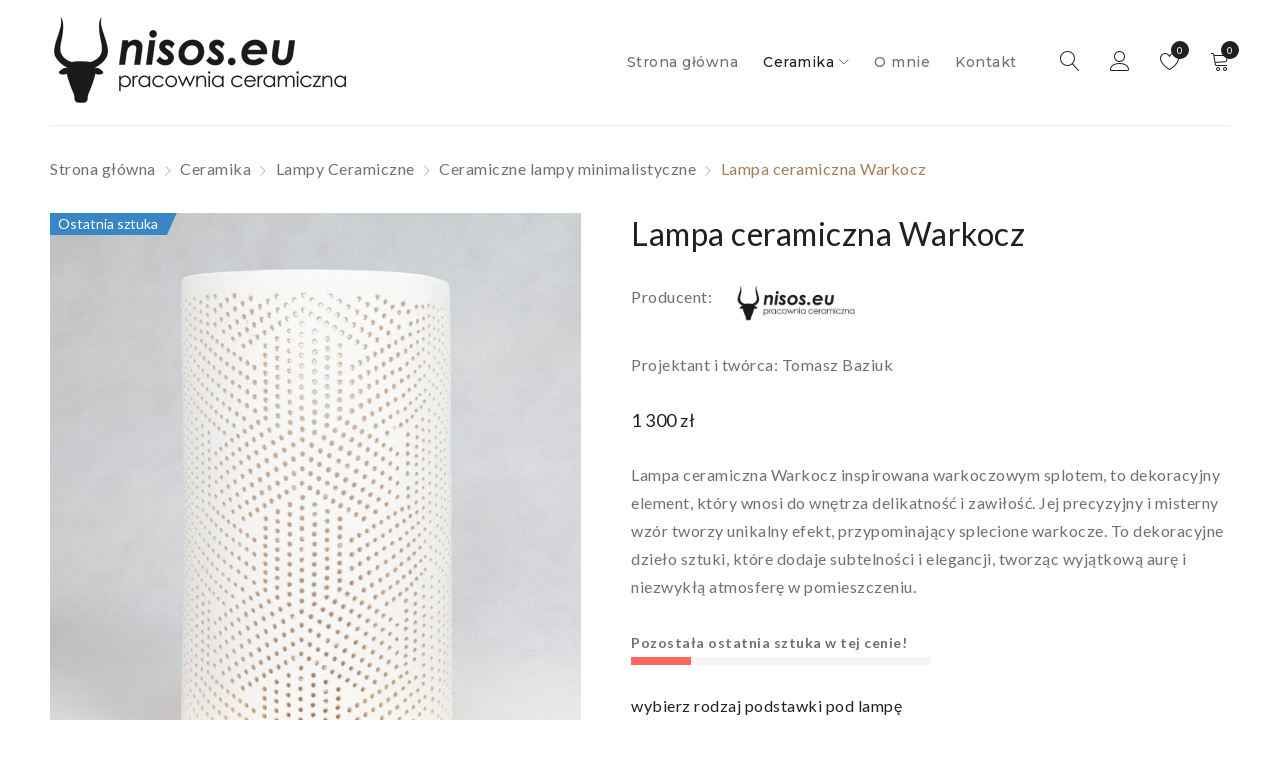

--- FILE ---
content_type: text/html; charset=UTF-8
request_url: https://nisos.eu/ceramika/lampy-ceramiczne/ceramiczne-lampy-minimalistyczne/lampa-ceramiczna-warkocz/
body_size: 27762
content:
<!DOCTYPE html>
<html lang="pl-PL">
<head>
		<meta charset="UTF-8" />

			<meta name="viewport" content="width=device-width, initial-scale=1.0, maximum-scale=1" />
	
	<link rel="profile" href="//gmpg.org/xfn/11" />
				<link rel="shortcut icon" href="https://nisos.eu/wp-content/uploads/2021/12/favicon.ico" />
		<meta name='robots' content='index, follow, max-image-preview:large, max-snippet:-1, max-video-preview:-1' />
<script data-minify="1" id="cookieyes" type="text/javascript" src="https://nisos.eu/wp-content/cache/min/1/client_data/978792f3d41ad722de89f920/script.js?ver=1766305583"></script>
	<!-- This site is optimized with the Yoast SEO plugin v26.6 - https://yoast.com/wordpress/plugins/seo/ -->
	<title>Lampa ceramiczna Warkocz - nisos.eu</title><link rel="preload" as="style" href="https://fonts.googleapis.com/css?family=Lato%3A700%2C400%7CMontserrat%3A500%7CFrank%20Ruhl%20Libre%3A700&#038;display=swap" /><link rel="stylesheet" href="https://fonts.googleapis.com/css?family=Lato%3A700%2C400%7CMontserrat%3A500%7CFrank%20Ruhl%20Libre%3A700&#038;display=swap" media="print" onload="this.media='all'" /><noscript><link rel="stylesheet" href="https://fonts.googleapis.com/css?family=Lato%3A700%2C400%7CMontserrat%3A500%7CFrank%20Ruhl%20Libre%3A700&#038;display=swap" /></noscript><link rel="stylesheet" href="https://nisos.eu/wp-content/cache/min/1/28e779d6d6d1ce39a2f4d02be523cbec.css" media="all" data-minify="1" />
	<link rel="canonical" href="https://nisos.eu/ceramika/lampy-ceramiczne/ceramiczne-lampy-minimalistyczne/lampa-ceramiczna-warkocz/" />
	<meta property="og:locale" content="pl_PL" />
	<meta property="og:type" content="article" />
	<meta property="og:title" content="Lampa ceramiczna Warkocz - nisos.eu" />
	<meta property="og:description" content="Lampa ceramiczna Warkocz inspirowana warkoczowym splotem, to dekoracyjny element, który wnosi do wnętrza delikatność i zawiłość. Jej precyzyjny i misterny wzór tworzy unikalny efekt, przypominający splecione warkocze. To dekoracyjne dzieło sztuki, które dodaje subtelności i elegancji, tworząc wyjątkową aurę i niezwykłą atmosferę w pomieszczeniu." />
	<meta property="og:url" content="https://nisos.eu/ceramika/lampy-ceramiczne/ceramiczne-lampy-minimalistyczne/lampa-ceramiczna-warkocz/" />
	<meta property="og:site_name" content="nisos.eu" />
	<meta property="article:publisher" content="https://www.facebook.com/nisos.eu" />
	<meta property="article:modified_time" content="2025-02-28T23:13:13+00:00" />
	<meta property="og:image" content="https://nisos.eu/wp-content/uploads/2023/06/54-Lampion-ceramiczny-Warkocz.jpg" />
	<meta property="og:image:width" content="1000" />
	<meta property="og:image:height" content="1200" />
	<meta property="og:image:type" content="image/jpeg" />
	<meta name="twitter:card" content="summary_large_image" />
	<meta name="twitter:label1" content="Szacowany czas czytania" />
	<meta name="twitter:data1" content="2 minuty" />
	<script type="application/ld+json" class="yoast-schema-graph">{"@context":"https://schema.org","@graph":[{"@type":"WebPage","@id":"https://nisos.eu/ceramika/lampy-ceramiczne/ceramiczne-lampy-minimalistyczne/lampa-ceramiczna-warkocz/","url":"https://nisos.eu/ceramika/lampy-ceramiczne/ceramiczne-lampy-minimalistyczne/lampa-ceramiczna-warkocz/","name":"Lampa ceramiczna Warkocz - nisos.eu","isPartOf":{"@id":"https://nisos.eu/#website"},"primaryImageOfPage":{"@id":"https://nisos.eu/ceramika/lampy-ceramiczne/ceramiczne-lampy-minimalistyczne/lampa-ceramiczna-warkocz/#primaryimage"},"image":{"@id":"https://nisos.eu/ceramika/lampy-ceramiczne/ceramiczne-lampy-minimalistyczne/lampa-ceramiczna-warkocz/#primaryimage"},"thumbnailUrl":"https://nisos.eu/wp-content/uploads/2023/06/54-Lampion-ceramiczny-Warkocz.jpg","datePublished":"2023-06-11T10:25:36+00:00","dateModified":"2025-02-28T23:13:13+00:00","breadcrumb":{"@id":"https://nisos.eu/ceramika/lampy-ceramiczne/ceramiczne-lampy-minimalistyczne/lampa-ceramiczna-warkocz/#breadcrumb"},"inLanguage":"pl-PL","potentialAction":[{"@type":"ReadAction","target":["https://nisos.eu/ceramika/lampy-ceramiczne/ceramiczne-lampy-minimalistyczne/lampa-ceramiczna-warkocz/"]}]},{"@type":"ImageObject","inLanguage":"pl-PL","@id":"https://nisos.eu/ceramika/lampy-ceramiczne/ceramiczne-lampy-minimalistyczne/lampa-ceramiczna-warkocz/#primaryimage","url":"https://nisos.eu/wp-content/uploads/2023/06/54-Lampion-ceramiczny-Warkocz.jpg","contentUrl":"https://nisos.eu/wp-content/uploads/2023/06/54-Lampion-ceramiczny-Warkocz.jpg","width":1000,"height":1200,"caption":"Lampa ceramiczna Warkocz"},{"@type":"BreadcrumbList","@id":"https://nisos.eu/ceramika/lampy-ceramiczne/ceramiczne-lampy-minimalistyczne/lampa-ceramiczna-warkocz/#breadcrumb","itemListElement":[{"@type":"ListItem","position":1,"name":"Strona główna","item":"https://nisos.eu/"},{"@type":"ListItem","position":2,"name":"Ceramika","item":"https://nisos.eu/ceramika/"},{"@type":"ListItem","position":3,"name":"Lampa ceramiczna Warkocz"}]},{"@type":"WebSite","@id":"https://nisos.eu/#website","url":"https://nisos.eu/","name":"Pracownia Ceramiczna Nisos","description":"Pracownia ceramiczna","potentialAction":[{"@type":"SearchAction","target":{"@type":"EntryPoint","urlTemplate":"https://nisos.eu/?s={search_term_string}"},"query-input":{"@type":"PropertyValueSpecification","valueRequired":true,"valueName":"search_term_string"}}],"inLanguage":"pl-PL"}]}</script>
	<!-- / Yoast SEO plugin. -->


<link rel='dns-prefetch' href='//fonts.googleapis.com' />
<link href='https://fonts.gstatic.com' crossorigin rel='preconnect' />
<link rel="alternate" type="application/rss+xml" title="nisos.eu &raquo; Kanał z wpisami" href="https://nisos.eu/feed/" />
<link rel="alternate" type="application/rss+xml" title="nisos.eu &raquo; Kanał z komentarzami" href="https://nisos.eu/comments/feed/" />
<link rel="alternate" type="application/rss+xml" title="nisos.eu &raquo; Lampa ceramiczna Warkocz Kanał z komentarzami" href="https://nisos.eu/ceramika/lampy-ceramiczne/ceramiczne-lampy-minimalistyczne/lampa-ceramiczna-warkocz/feed/" />
<link rel="alternate" title="oEmbed (JSON)" type="application/json+oembed" href="https://nisos.eu/wp-json/oembed/1.0/embed?url=https%3A%2F%2Fnisos.eu%2Fceramika%2Flampy-ceramiczne%2Fceramiczne-lampy-minimalistyczne%2Flampa-ceramiczna-warkocz%2F" />
<link rel="alternate" title="oEmbed (XML)" type="text/xml+oembed" href="https://nisos.eu/wp-json/oembed/1.0/embed?url=https%3A%2F%2Fnisos.eu%2Fceramika%2Flampy-ceramiczne%2Fceramiczne-lampy-minimalistyczne%2Flampa-ceramiczna-warkocz%2F&#038;format=xml" />
		<!-- This site uses the Google Analytics by MonsterInsights plugin v9.11.0 - Using Analytics tracking - https://www.monsterinsights.com/ -->
							<script src="//www.googletagmanager.com/gtag/js?id=G-ENC1PQE64R"  data-cfasync="false" data-wpfc-render="false" type="text/javascript" async></script>
			<script data-cfasync="false" data-wpfc-render="false" type="text/javascript">
				var mi_version = '9.11.0';
				var mi_track_user = true;
				var mi_no_track_reason = '';
								var MonsterInsightsDefaultLocations = {"page_location":"https:\/\/nisos.eu\/ceramika\/lampy-ceramiczne\/ceramiczne-lampy-minimalistyczne\/lampa-ceramiczna-warkocz\/"};
								if ( typeof MonsterInsightsPrivacyGuardFilter === 'function' ) {
					var MonsterInsightsLocations = (typeof MonsterInsightsExcludeQuery === 'object') ? MonsterInsightsPrivacyGuardFilter( MonsterInsightsExcludeQuery ) : MonsterInsightsPrivacyGuardFilter( MonsterInsightsDefaultLocations );
				} else {
					var MonsterInsightsLocations = (typeof MonsterInsightsExcludeQuery === 'object') ? MonsterInsightsExcludeQuery : MonsterInsightsDefaultLocations;
				}

								var disableStrs = [
										'ga-disable-G-ENC1PQE64R',
									];

				/* Function to detect opted out users */
				function __gtagTrackerIsOptedOut() {
					for (var index = 0; index < disableStrs.length; index++) {
						if (document.cookie.indexOf(disableStrs[index] + '=true') > -1) {
							return true;
						}
					}

					return false;
				}

				/* Disable tracking if the opt-out cookie exists. */
				if (__gtagTrackerIsOptedOut()) {
					for (var index = 0; index < disableStrs.length; index++) {
						window[disableStrs[index]] = true;
					}
				}

				/* Opt-out function */
				function __gtagTrackerOptout() {
					for (var index = 0; index < disableStrs.length; index++) {
						document.cookie = disableStrs[index] + '=true; expires=Thu, 31 Dec 2099 23:59:59 UTC; path=/';
						window[disableStrs[index]] = true;
					}
				}

				if ('undefined' === typeof gaOptout) {
					function gaOptout() {
						__gtagTrackerOptout();
					}
				}
								window.dataLayer = window.dataLayer || [];

				window.MonsterInsightsDualTracker = {
					helpers: {},
					trackers: {},
				};
				if (mi_track_user) {
					function __gtagDataLayer() {
						dataLayer.push(arguments);
					}

					function __gtagTracker(type, name, parameters) {
						if (!parameters) {
							parameters = {};
						}

						if (parameters.send_to) {
							__gtagDataLayer.apply(null, arguments);
							return;
						}

						if (type === 'event') {
														parameters.send_to = monsterinsights_frontend.v4_id;
							var hookName = name;
							if (typeof parameters['event_category'] !== 'undefined') {
								hookName = parameters['event_category'] + ':' + name;
							}

							if (typeof MonsterInsightsDualTracker.trackers[hookName] !== 'undefined') {
								MonsterInsightsDualTracker.trackers[hookName](parameters);
							} else {
								__gtagDataLayer('event', name, parameters);
							}
							
						} else {
							__gtagDataLayer.apply(null, arguments);
						}
					}

					__gtagTracker('js', new Date());
					__gtagTracker('set', {
						'developer_id.dZGIzZG': true,
											});
					if ( MonsterInsightsLocations.page_location ) {
						__gtagTracker('set', MonsterInsightsLocations);
					}
										__gtagTracker('config', 'G-ENC1PQE64R', {"forceSSL":"true","link_attribution":"true"} );
										window.gtag = __gtagTracker;										(function () {
						/* https://developers.google.com/analytics/devguides/collection/analyticsjs/ */
						/* ga and __gaTracker compatibility shim. */
						var noopfn = function () {
							return null;
						};
						var newtracker = function () {
							return new Tracker();
						};
						var Tracker = function () {
							return null;
						};
						var p = Tracker.prototype;
						p.get = noopfn;
						p.set = noopfn;
						p.send = function () {
							var args = Array.prototype.slice.call(arguments);
							args.unshift('send');
							__gaTracker.apply(null, args);
						};
						var __gaTracker = function () {
							var len = arguments.length;
							if (len === 0) {
								return;
							}
							var f = arguments[len - 1];
							if (typeof f !== 'object' || f === null || typeof f.hitCallback !== 'function') {
								if ('send' === arguments[0]) {
									var hitConverted, hitObject = false, action;
									if ('event' === arguments[1]) {
										if ('undefined' !== typeof arguments[3]) {
											hitObject = {
												'eventAction': arguments[3],
												'eventCategory': arguments[2],
												'eventLabel': arguments[4],
												'value': arguments[5] ? arguments[5] : 1,
											}
										}
									}
									if ('pageview' === arguments[1]) {
										if ('undefined' !== typeof arguments[2]) {
											hitObject = {
												'eventAction': 'page_view',
												'page_path': arguments[2],
											}
										}
									}
									if (typeof arguments[2] === 'object') {
										hitObject = arguments[2];
									}
									if (typeof arguments[5] === 'object') {
										Object.assign(hitObject, arguments[5]);
									}
									if ('undefined' !== typeof arguments[1].hitType) {
										hitObject = arguments[1];
										if ('pageview' === hitObject.hitType) {
											hitObject.eventAction = 'page_view';
										}
									}
									if (hitObject) {
										action = 'timing' === arguments[1].hitType ? 'timing_complete' : hitObject.eventAction;
										hitConverted = mapArgs(hitObject);
										__gtagTracker('event', action, hitConverted);
									}
								}
								return;
							}

							function mapArgs(args) {
								var arg, hit = {};
								var gaMap = {
									'eventCategory': 'event_category',
									'eventAction': 'event_action',
									'eventLabel': 'event_label',
									'eventValue': 'event_value',
									'nonInteraction': 'non_interaction',
									'timingCategory': 'event_category',
									'timingVar': 'name',
									'timingValue': 'value',
									'timingLabel': 'event_label',
									'page': 'page_path',
									'location': 'page_location',
									'title': 'page_title',
									'referrer' : 'page_referrer',
								};
								for (arg in args) {
																		if (!(!args.hasOwnProperty(arg) || !gaMap.hasOwnProperty(arg))) {
										hit[gaMap[arg]] = args[arg];
									} else {
										hit[arg] = args[arg];
									}
								}
								return hit;
							}

							try {
								f.hitCallback();
							} catch (ex) {
							}
						};
						__gaTracker.create = newtracker;
						__gaTracker.getByName = newtracker;
						__gaTracker.getAll = function () {
							return [];
						};
						__gaTracker.remove = noopfn;
						__gaTracker.loaded = true;
						window['__gaTracker'] = __gaTracker;
					})();
									} else {
										console.log("");
					(function () {
						function __gtagTracker() {
							return null;
						}

						window['__gtagTracker'] = __gtagTracker;
						window['gtag'] = __gtagTracker;
					})();
									}
			</script>
							<!-- / Google Analytics by MonsterInsights -->
		<style id='wp-img-auto-sizes-contain-inline-css' type='text/css'>
img:is([sizes=auto i],[sizes^="auto," i]){contain-intrinsic-size:3000px 1500px}
/*# sourceURL=wp-img-auto-sizes-contain-inline-css */
</style>
<style id='wp-emoji-styles-inline-css' type='text/css'>

	img.wp-smiley, img.emoji {
		display: inline !important;
		border: none !important;
		box-shadow: none !important;
		height: 1em !important;
		width: 1em !important;
		margin: 0 0.07em !important;
		vertical-align: -0.1em !important;
		background: none !important;
		padding: 0 !important;
	}
/*# sourceURL=wp-emoji-styles-inline-css */
</style>
<style id='wp-block-library-inline-css' type='text/css'>
:root{--wp-block-synced-color:#7a00df;--wp-block-synced-color--rgb:122,0,223;--wp-bound-block-color:var(--wp-block-synced-color);--wp-editor-canvas-background:#ddd;--wp-admin-theme-color:#007cba;--wp-admin-theme-color--rgb:0,124,186;--wp-admin-theme-color-darker-10:#006ba1;--wp-admin-theme-color-darker-10--rgb:0,107,160.5;--wp-admin-theme-color-darker-20:#005a87;--wp-admin-theme-color-darker-20--rgb:0,90,135;--wp-admin-border-width-focus:2px}@media (min-resolution:192dpi){:root{--wp-admin-border-width-focus:1.5px}}.wp-element-button{cursor:pointer}:root .has-very-light-gray-background-color{background-color:#eee}:root .has-very-dark-gray-background-color{background-color:#313131}:root .has-very-light-gray-color{color:#eee}:root .has-very-dark-gray-color{color:#313131}:root .has-vivid-green-cyan-to-vivid-cyan-blue-gradient-background{background:linear-gradient(135deg,#00d084,#0693e3)}:root .has-purple-crush-gradient-background{background:linear-gradient(135deg,#34e2e4,#4721fb 50%,#ab1dfe)}:root .has-hazy-dawn-gradient-background{background:linear-gradient(135deg,#faaca8,#dad0ec)}:root .has-subdued-olive-gradient-background{background:linear-gradient(135deg,#fafae1,#67a671)}:root .has-atomic-cream-gradient-background{background:linear-gradient(135deg,#fdd79a,#004a59)}:root .has-nightshade-gradient-background{background:linear-gradient(135deg,#330968,#31cdcf)}:root .has-midnight-gradient-background{background:linear-gradient(135deg,#020381,#2874fc)}:root{--wp--preset--font-size--normal:16px;--wp--preset--font-size--huge:42px}.has-regular-font-size{font-size:1em}.has-larger-font-size{font-size:2.625em}.has-normal-font-size{font-size:var(--wp--preset--font-size--normal)}.has-huge-font-size{font-size:var(--wp--preset--font-size--huge)}.has-text-align-center{text-align:center}.has-text-align-left{text-align:left}.has-text-align-right{text-align:right}.has-fit-text{white-space:nowrap!important}#end-resizable-editor-section{display:none}.aligncenter{clear:both}.items-justified-left{justify-content:flex-start}.items-justified-center{justify-content:center}.items-justified-right{justify-content:flex-end}.items-justified-space-between{justify-content:space-between}.screen-reader-text{border:0;clip-path:inset(50%);height:1px;margin:-1px;overflow:hidden;padding:0;position:absolute;width:1px;word-wrap:normal!important}.screen-reader-text:focus{background-color:#ddd;clip-path:none;color:#444;display:block;font-size:1em;height:auto;left:5px;line-height:normal;padding:15px 23px 14px;text-decoration:none;top:5px;width:auto;z-index:100000}html :where(.has-border-color){border-style:solid}html :where([style*=border-top-color]){border-top-style:solid}html :where([style*=border-right-color]){border-right-style:solid}html :where([style*=border-bottom-color]){border-bottom-style:solid}html :where([style*=border-left-color]){border-left-style:solid}html :where([style*=border-width]){border-style:solid}html :where([style*=border-top-width]){border-top-style:solid}html :where([style*=border-right-width]){border-right-style:solid}html :where([style*=border-bottom-width]){border-bottom-style:solid}html :where([style*=border-left-width]){border-left-style:solid}html :where(img[class*=wp-image-]){height:auto;max-width:100%}:where(figure){margin:0 0 1em}html :where(.is-position-sticky){--wp-admin--admin-bar--position-offset:var(--wp-admin--admin-bar--height,0px)}@media screen and (max-width:600px){html :where(.is-position-sticky){--wp-admin--admin-bar--position-offset:0px}}

/*# sourceURL=wp-block-library-inline-css */
</style><style id='global-styles-inline-css' type='text/css'>
:root{--wp--preset--aspect-ratio--square: 1;--wp--preset--aspect-ratio--4-3: 4/3;--wp--preset--aspect-ratio--3-4: 3/4;--wp--preset--aspect-ratio--3-2: 3/2;--wp--preset--aspect-ratio--2-3: 2/3;--wp--preset--aspect-ratio--16-9: 16/9;--wp--preset--aspect-ratio--9-16: 9/16;--wp--preset--color--black: #000000;--wp--preset--color--cyan-bluish-gray: #abb8c3;--wp--preset--color--white: #ffffff;--wp--preset--color--pale-pink: #f78da7;--wp--preset--color--vivid-red: #cf2e2e;--wp--preset--color--luminous-vivid-orange: #ff6900;--wp--preset--color--luminous-vivid-amber: #fcb900;--wp--preset--color--light-green-cyan: #7bdcb5;--wp--preset--color--vivid-green-cyan: #00d084;--wp--preset--color--pale-cyan-blue: #8ed1fc;--wp--preset--color--vivid-cyan-blue: #0693e3;--wp--preset--color--vivid-purple: #9b51e0;--wp--preset--gradient--vivid-cyan-blue-to-vivid-purple: linear-gradient(135deg,rgb(6,147,227) 0%,rgb(155,81,224) 100%);--wp--preset--gradient--light-green-cyan-to-vivid-green-cyan: linear-gradient(135deg,rgb(122,220,180) 0%,rgb(0,208,130) 100%);--wp--preset--gradient--luminous-vivid-amber-to-luminous-vivid-orange: linear-gradient(135deg,rgb(252,185,0) 0%,rgb(255,105,0) 100%);--wp--preset--gradient--luminous-vivid-orange-to-vivid-red: linear-gradient(135deg,rgb(255,105,0) 0%,rgb(207,46,46) 100%);--wp--preset--gradient--very-light-gray-to-cyan-bluish-gray: linear-gradient(135deg,rgb(238,238,238) 0%,rgb(169,184,195) 100%);--wp--preset--gradient--cool-to-warm-spectrum: linear-gradient(135deg,rgb(74,234,220) 0%,rgb(151,120,209) 20%,rgb(207,42,186) 40%,rgb(238,44,130) 60%,rgb(251,105,98) 80%,rgb(254,248,76) 100%);--wp--preset--gradient--blush-light-purple: linear-gradient(135deg,rgb(255,206,236) 0%,rgb(152,150,240) 100%);--wp--preset--gradient--blush-bordeaux: linear-gradient(135deg,rgb(254,205,165) 0%,rgb(254,45,45) 50%,rgb(107,0,62) 100%);--wp--preset--gradient--luminous-dusk: linear-gradient(135deg,rgb(255,203,112) 0%,rgb(199,81,192) 50%,rgb(65,88,208) 100%);--wp--preset--gradient--pale-ocean: linear-gradient(135deg,rgb(255,245,203) 0%,rgb(182,227,212) 50%,rgb(51,167,181) 100%);--wp--preset--gradient--electric-grass: linear-gradient(135deg,rgb(202,248,128) 0%,rgb(113,206,126) 100%);--wp--preset--gradient--midnight: linear-gradient(135deg,rgb(2,3,129) 0%,rgb(40,116,252) 100%);--wp--preset--font-size--small: 13px;--wp--preset--font-size--medium: 20px;--wp--preset--font-size--large: 36px;--wp--preset--font-size--x-large: 42px;--wp--preset--spacing--20: 0.44rem;--wp--preset--spacing--30: 0.67rem;--wp--preset--spacing--40: 1rem;--wp--preset--spacing--50: 1.5rem;--wp--preset--spacing--60: 2.25rem;--wp--preset--spacing--70: 3.38rem;--wp--preset--spacing--80: 5.06rem;--wp--preset--shadow--natural: 6px 6px 9px rgba(0, 0, 0, 0.2);--wp--preset--shadow--deep: 12px 12px 50px rgba(0, 0, 0, 0.4);--wp--preset--shadow--sharp: 6px 6px 0px rgba(0, 0, 0, 0.2);--wp--preset--shadow--outlined: 6px 6px 0px -3px rgb(255, 255, 255), 6px 6px rgb(0, 0, 0);--wp--preset--shadow--crisp: 6px 6px 0px rgb(0, 0, 0);}:where(.is-layout-flex){gap: 0.5em;}:where(.is-layout-grid){gap: 0.5em;}body .is-layout-flex{display: flex;}.is-layout-flex{flex-wrap: wrap;align-items: center;}.is-layout-flex > :is(*, div){margin: 0;}body .is-layout-grid{display: grid;}.is-layout-grid > :is(*, div){margin: 0;}:where(.wp-block-columns.is-layout-flex){gap: 2em;}:where(.wp-block-columns.is-layout-grid){gap: 2em;}:where(.wp-block-post-template.is-layout-flex){gap: 1.25em;}:where(.wp-block-post-template.is-layout-grid){gap: 1.25em;}.has-black-color{color: var(--wp--preset--color--black) !important;}.has-cyan-bluish-gray-color{color: var(--wp--preset--color--cyan-bluish-gray) !important;}.has-white-color{color: var(--wp--preset--color--white) !important;}.has-pale-pink-color{color: var(--wp--preset--color--pale-pink) !important;}.has-vivid-red-color{color: var(--wp--preset--color--vivid-red) !important;}.has-luminous-vivid-orange-color{color: var(--wp--preset--color--luminous-vivid-orange) !important;}.has-luminous-vivid-amber-color{color: var(--wp--preset--color--luminous-vivid-amber) !important;}.has-light-green-cyan-color{color: var(--wp--preset--color--light-green-cyan) !important;}.has-vivid-green-cyan-color{color: var(--wp--preset--color--vivid-green-cyan) !important;}.has-pale-cyan-blue-color{color: var(--wp--preset--color--pale-cyan-blue) !important;}.has-vivid-cyan-blue-color{color: var(--wp--preset--color--vivid-cyan-blue) !important;}.has-vivid-purple-color{color: var(--wp--preset--color--vivid-purple) !important;}.has-black-background-color{background-color: var(--wp--preset--color--black) !important;}.has-cyan-bluish-gray-background-color{background-color: var(--wp--preset--color--cyan-bluish-gray) !important;}.has-white-background-color{background-color: var(--wp--preset--color--white) !important;}.has-pale-pink-background-color{background-color: var(--wp--preset--color--pale-pink) !important;}.has-vivid-red-background-color{background-color: var(--wp--preset--color--vivid-red) !important;}.has-luminous-vivid-orange-background-color{background-color: var(--wp--preset--color--luminous-vivid-orange) !important;}.has-luminous-vivid-amber-background-color{background-color: var(--wp--preset--color--luminous-vivid-amber) !important;}.has-light-green-cyan-background-color{background-color: var(--wp--preset--color--light-green-cyan) !important;}.has-vivid-green-cyan-background-color{background-color: var(--wp--preset--color--vivid-green-cyan) !important;}.has-pale-cyan-blue-background-color{background-color: var(--wp--preset--color--pale-cyan-blue) !important;}.has-vivid-cyan-blue-background-color{background-color: var(--wp--preset--color--vivid-cyan-blue) !important;}.has-vivid-purple-background-color{background-color: var(--wp--preset--color--vivid-purple) !important;}.has-black-border-color{border-color: var(--wp--preset--color--black) !important;}.has-cyan-bluish-gray-border-color{border-color: var(--wp--preset--color--cyan-bluish-gray) !important;}.has-white-border-color{border-color: var(--wp--preset--color--white) !important;}.has-pale-pink-border-color{border-color: var(--wp--preset--color--pale-pink) !important;}.has-vivid-red-border-color{border-color: var(--wp--preset--color--vivid-red) !important;}.has-luminous-vivid-orange-border-color{border-color: var(--wp--preset--color--luminous-vivid-orange) !important;}.has-luminous-vivid-amber-border-color{border-color: var(--wp--preset--color--luminous-vivid-amber) !important;}.has-light-green-cyan-border-color{border-color: var(--wp--preset--color--light-green-cyan) !important;}.has-vivid-green-cyan-border-color{border-color: var(--wp--preset--color--vivid-green-cyan) !important;}.has-pale-cyan-blue-border-color{border-color: var(--wp--preset--color--pale-cyan-blue) !important;}.has-vivid-cyan-blue-border-color{border-color: var(--wp--preset--color--vivid-cyan-blue) !important;}.has-vivid-purple-border-color{border-color: var(--wp--preset--color--vivid-purple) !important;}.has-vivid-cyan-blue-to-vivid-purple-gradient-background{background: var(--wp--preset--gradient--vivid-cyan-blue-to-vivid-purple) !important;}.has-light-green-cyan-to-vivid-green-cyan-gradient-background{background: var(--wp--preset--gradient--light-green-cyan-to-vivid-green-cyan) !important;}.has-luminous-vivid-amber-to-luminous-vivid-orange-gradient-background{background: var(--wp--preset--gradient--luminous-vivid-amber-to-luminous-vivid-orange) !important;}.has-luminous-vivid-orange-to-vivid-red-gradient-background{background: var(--wp--preset--gradient--luminous-vivid-orange-to-vivid-red) !important;}.has-very-light-gray-to-cyan-bluish-gray-gradient-background{background: var(--wp--preset--gradient--very-light-gray-to-cyan-bluish-gray) !important;}.has-cool-to-warm-spectrum-gradient-background{background: var(--wp--preset--gradient--cool-to-warm-spectrum) !important;}.has-blush-light-purple-gradient-background{background: var(--wp--preset--gradient--blush-light-purple) !important;}.has-blush-bordeaux-gradient-background{background: var(--wp--preset--gradient--blush-bordeaux) !important;}.has-luminous-dusk-gradient-background{background: var(--wp--preset--gradient--luminous-dusk) !important;}.has-pale-ocean-gradient-background{background: var(--wp--preset--gradient--pale-ocean) !important;}.has-electric-grass-gradient-background{background: var(--wp--preset--gradient--electric-grass) !important;}.has-midnight-gradient-background{background: var(--wp--preset--gradient--midnight) !important;}.has-small-font-size{font-size: var(--wp--preset--font-size--small) !important;}.has-medium-font-size{font-size: var(--wp--preset--font-size--medium) !important;}.has-large-font-size{font-size: var(--wp--preset--font-size--large) !important;}.has-x-large-font-size{font-size: var(--wp--preset--font-size--x-large) !important;}
/*# sourceURL=global-styles-inline-css */
</style>

<style id='classic-theme-styles-inline-css' type='text/css'>
/*! This file is auto-generated */
.wp-block-button__link{color:#fff;background-color:#32373c;border-radius:9999px;box-shadow:none;text-decoration:none;padding:calc(.667em + 2px) calc(1.333em + 2px);font-size:1.125em}.wp-block-file__button{background:#32373c;color:#fff;text-decoration:none}
/*# sourceURL=/wp-includes/css/classic-themes.min.css */
</style>

<style id='dashicons-inline-css' type='text/css'>
[data-font="Dashicons"]:before {font-family: 'Dashicons' !important;content: attr(data-icon) !important;speak: none !important;font-weight: normal !important;font-variant: normal !important;text-transform: none !important;line-height: 1 !important;font-style: normal !important;-webkit-font-smoothing: antialiased !important;-moz-osx-font-smoothing: grayscale !important;}
/*# sourceURL=dashicons-inline-css */
</style>

<style id='admin-bar-inline-css' type='text/css'>

    /* Hide CanvasJS credits for P404 charts specifically */
    #p404RedirectChart .canvasjs-chart-credit {
        display: none !important;
    }
    
    #p404RedirectChart canvas {
        border-radius: 6px;
    }

    .p404-redirect-adminbar-weekly-title {
        font-weight: bold;
        font-size: 14px;
        color: #fff;
        margin-bottom: 6px;
    }

    #wpadminbar #wp-admin-bar-p404_free_top_button .ab-icon:before {
        content: "\f103";
        color: #dc3545;
        top: 3px;
    }
    
    #wp-admin-bar-p404_free_top_button .ab-item {
        min-width: 80px !important;
        padding: 0px !important;
    }
    
    /* Ensure proper positioning and z-index for P404 dropdown */
    .p404-redirect-adminbar-dropdown-wrap { 
        min-width: 0; 
        padding: 0;
        position: static !important;
    }
    
    #wpadminbar #wp-admin-bar-p404_free_top_button_dropdown {
        position: static !important;
    }
    
    #wpadminbar #wp-admin-bar-p404_free_top_button_dropdown .ab-item {
        padding: 0 !important;
        margin: 0 !important;
    }
    
    .p404-redirect-dropdown-container {
        min-width: 340px;
        padding: 18px 18px 12px 18px;
        background: #23282d !important;
        color: #fff;
        border-radius: 12px;
        box-shadow: 0 8px 32px rgba(0,0,0,0.25);
        margin-top: 10px;
        position: relative !important;
        z-index: 999999 !important;
        display: block !important;
        border: 1px solid #444;
    }
    
    /* Ensure P404 dropdown appears on hover */
    #wpadminbar #wp-admin-bar-p404_free_top_button .p404-redirect-dropdown-container { 
        display: none !important;
    }
    
    #wpadminbar #wp-admin-bar-p404_free_top_button:hover .p404-redirect-dropdown-container { 
        display: block !important;
    }
    
    #wpadminbar #wp-admin-bar-p404_free_top_button:hover #wp-admin-bar-p404_free_top_button_dropdown .p404-redirect-dropdown-container {
        display: block !important;
    }
    
    .p404-redirect-card {
        background: #2c3338;
        border-radius: 8px;
        padding: 18px 18px 12px 18px;
        box-shadow: 0 2px 8px rgba(0,0,0,0.07);
        display: flex;
        flex-direction: column;
        align-items: flex-start;
        border: 1px solid #444;
    }
    
    .p404-redirect-btn {
        display: inline-block;
        background: #dc3545;
        color: #fff !important;
        font-weight: bold;
        padding: 5px 22px;
        border-radius: 8px;
        text-decoration: none;
        font-size: 17px;
        transition: background 0.2s, box-shadow 0.2s;
        margin-top: 8px;
        box-shadow: 0 2px 8px rgba(220,53,69,0.15);
        text-align: center;
        line-height: 1.6;
    }
    
    .p404-redirect-btn:hover {
        background: #c82333;
        color: #fff !important;
        box-shadow: 0 4px 16px rgba(220,53,69,0.25);
    }
    
    /* Prevent conflicts with other admin bar dropdowns */
    #wpadminbar .ab-top-menu > li:hover > .ab-item,
    #wpadminbar .ab-top-menu > li.hover > .ab-item {
        z-index: auto;
    }
    
    #wpadminbar #wp-admin-bar-p404_free_top_button:hover > .ab-item {
        z-index: 999998 !important;
    }
    
/*# sourceURL=admin-bar-inline-css */
</style>






<link rel='stylesheet' id='woocommerce-smallscreen-css' href='https://nisos.eu/wp-content/plugins/woocommerce/assets/css/woocommerce-smallscreen.css?ver=10.4.2' type='text/css' media='only screen and (max-width: 768px)' />

<style id='woocommerce-inline-inline-css' type='text/css'>
.woocommerce form .form-row .required { visibility: visible; }
/*# sourceURL=woocommerce-inline-inline-css */
</style>




<noscript></noscript>



<style id='drile-style-inline-css' type='text/css'>
.vc_custom_1586861583472{background-color: #202020 !important;}.vc_custom_1588145057982{padding-top: 60px !important;padding-bottom: 18px !important;background-color: #202020 !important;}.vc_custom_1586861606606{background-color: #202020 !important;}.vc_custom_1588145072517{padding-right: 8% !important;padding-left: 8% !important;}.vc_custom_1680003268278{margin-bottom: 20px !important;}.vc_custom_1678813050690{margin-bottom: 20px !important;}.vc_custom_1699799517458{margin-bottom: 35px !important;}.vc_custom_1589785705743{border-top-width: 1px !important;padding-top: 30px !important;padding-bottom: 20px !important;background-color: #202020 !important;border-top-color: #414141 !important;border-top-style: solid !important;}.vc_custom_1679906501298{margin-bottom: 5px !important;}.vc_custom_1589775443305{margin-bottom: 0px !important;}
/*# sourceURL=drile-style-inline-css */
</style>



<style id='drile-dynamic-css-inline-css' type='text/css'>
.out-of-stock {visibility: hidden;}
.backorder_notification {color: #E91E63}				

.woocommerce > form.checkout #customer_details {
    width: 53%;
    margin-right: 2%;
}

.woocommerce > form.checkout #order_review {
    padding: 80px 15px 50px;
}

.woocommerce > form.checkout #order_review_heading, .woocommerce > form.checkout #order_review {
    width: 45%;
}

.woocommerce-checkout #payment:before {
    margin-left: 0px;
    margin-right: 0px;
}

.ts-product-category-banner-wrapper.has-title .column-left .category-item:nth-child(2) .category-name {
    margin-left: 0%;
}				

.entry-description {
    font-size: 16px;
    line-height: 20px;
    display: inline;
}				

h1.product_title.entry-title {
    font-size: 32px!important;
    line-height: 42px;
}
    
h1.heading-title.page-title.entry-title {
    font-size: 32px!important;
    line-height: 42px;
}		

.nisos-product-slogan {
    margin-top: 28px;
    font-size: 1.25rem;
    color: #202020;
    font-weight: 700;
    text-transform: uppercase;
}

.popularity {
    background: #f4f4f4;
    padding: 0.5rem 1.5rem;
    display: inline-block;
}

.popularity strong {
    font-weight: 700;
}

.brand-image-container {
    display: flex;
    align-items: flex-start;
}
.brand-image-container img {
    max-width: 120px;
    height: auto;
    margin-left: 24px;
}

.stock-info {
    font-size: 14px;
    font-weight:700;
}

.stock-info-bar {
    display: block;
    max-width: 300px;
    height: 8px;
    position: relative;
    background: #f4f4f4;
}

.stock-info-bar:after{
    content: '';
    height:8px;
    position: absolute;
    top: 0;
    left: 0;
    display: block;
    width: 0;
}

.stock-info--1 .stock-info-bar:after {
    width: 20%;
    background: #FF6961;
}

.stock-info--2 .stock-info-bar:after {
    width: 40%;
    background: #ffbf4a;
}	

.woocommerce-additional-description {
    margin-top: 28px;
}

.iworks-omnibus {
    font-size: 12px;
}
/*# sourceURL=drile-dynamic-css-inline-css */
</style>
<script type="text/template" id="tmpl-variation-template">
	<div class="woocommerce-variation-description">{{{ data.variation.variation_description }}}</div>
	<div class="woocommerce-variation-price">{{{ data.variation.price_html }}}</div>
	<div class="woocommerce-variation-availability">{{{ data.variation.availability_html }}}</div>
</script>
<script type="text/template" id="tmpl-unavailable-variation-template">
	<p role="alert">Przepraszamy, ten produkt jest niedostępny. Prosimy wybrać inną kombinację.</p>
</script>
<script type="text/javascript" src="https://nisos.eu/wp-content/plugins/google-analytics-for-wordpress/assets/js/frontend-gtag.min.js?ver=9.11.0" id="monsterinsights-frontend-script-js" async="async" data-wp-strategy="async"></script>
<script data-cfasync="false" data-wpfc-render="false" type="text/javascript" id='monsterinsights-frontend-script-js-extra'>/* <![CDATA[ */
var monsterinsights_frontend = {"js_events_tracking":"true","download_extensions":"doc,pdf,ppt,zip,xls,docx,pptx,xlsx","inbound_paths":"[{\"path\":\"\\\/go\\\/\",\"label\":\"affiliate\"},{\"path\":\"\\\/recommend\\\/\",\"label\":\"affiliate\"}]","home_url":"https:\/\/nisos.eu","hash_tracking":"false","v4_id":"G-ENC1PQE64R"};/* ]]> */
</script>
<script type="text/javascript" src="https://nisos.eu/wp-includes/js/jquery/jquery.min.js?ver=3.7.1" id="jquery-core-js"></script>
<script type="text/javascript" src="https://nisos.eu/wp-includes/js/jquery/jquery-migrate.min.js?ver=3.4.1" id="jquery-migrate-js"></script>
<script type="text/javascript" src="https://nisos.eu/wp-content/plugins/woocommerce/assets/js/jquery-blockui/jquery.blockUI.min.js?ver=2.7.0-wc.10.4.2" id="wc-jquery-blockui-js" data-wp-strategy="defer"></script>
<script type="text/javascript" id="wc-add-to-cart-js-extra">
/* <![CDATA[ */
var wc_add_to_cart_params = {"ajax_url":"/wp-admin/admin-ajax.php","wc_ajax_url":"/?wc-ajax=%%endpoint%%","i18n_view_cart":"Zobacz koszyk","cart_url":"https://nisos.eu/koszyk/","is_cart":"","cart_redirect_after_add":"no"};
//# sourceURL=wc-add-to-cart-js-extra
/* ]]> */
</script>
<script type="text/javascript" src="https://nisos.eu/wp-content/plugins/woocommerce/assets/js/frontend/add-to-cart.min.js?ver=10.4.2" id="wc-add-to-cart-js" data-wp-strategy="defer"></script>
<script type="text/javascript" id="wc-single-product-js-extra">
/* <![CDATA[ */
var wc_single_product_params = {"i18n_required_rating_text":"Prosz\u0119 wybra\u0107 ocen\u0119","i18n_rating_options":["1 z 5 gwiazdek","2 z 5 gwiazdek","3 z 5 gwiazdek","4 z 5 gwiazdek","5 z 5 gwiazdek"],"i18n_product_gallery_trigger_text":"Wy\u015bwietl pe\u0142noekranow\u0105 galeri\u0119 obrazk\u00f3w","review_rating_required":"yes","flexslider":{"rtl":false,"animation":"slide","smoothHeight":true,"directionNav":false,"controlNav":"thumbnails","slideshow":false,"animationSpeed":500,"animationLoop":false,"allowOneSlide":false},"zoom_enabled":"","zoom_options":[],"photoswipe_enabled":"","photoswipe_options":{"shareEl":false,"closeOnScroll":false,"history":false,"hideAnimationDuration":0,"showAnimationDuration":0},"flexslider_enabled":""};
//# sourceURL=wc-single-product-js-extra
/* ]]> */
</script>
<script type="text/javascript" src="https://nisos.eu/wp-content/plugins/woocommerce/assets/js/frontend/single-product.min.js?ver=10.4.2" id="wc-single-product-js" defer="defer" data-wp-strategy="defer"></script>
<script type="text/javascript" src="https://nisos.eu/wp-content/plugins/woocommerce/assets/js/js-cookie/js.cookie.min.js?ver=2.1.4-wc.10.4.2" id="wc-js-cookie-js" defer="defer" data-wp-strategy="defer"></script>
<script type="text/javascript" id="woocommerce-js-extra">
/* <![CDATA[ */
var woocommerce_params = {"ajax_url":"/wp-admin/admin-ajax.php","wc_ajax_url":"/?wc-ajax=%%endpoint%%","i18n_password_show":"Poka\u017c has\u0142o","i18n_password_hide":"Ukryj has\u0142o"};
//# sourceURL=woocommerce-js-extra
/* ]]> */
</script>
<script type="text/javascript" src="https://nisos.eu/wp-content/plugins/woocommerce/assets/js/frontend/woocommerce.min.js?ver=10.4.2" id="woocommerce-js" defer="defer" data-wp-strategy="defer"></script>
<script data-minify="1" type="text/javascript" src="https://nisos.eu/wp-content/cache/min/1/wp-content/plugins/js_composer/assets/js/vendors/woocommerce-add-to-cart.js?ver=1766305583" id="vc_woocommerce-add-to-cart-js-js"></script>
<script type="text/javascript" id="wc-cart-fragments-js-extra">
/* <![CDATA[ */
var wc_cart_fragments_params = {"ajax_url":"/wp-admin/admin-ajax.php","wc_ajax_url":"/?wc-ajax=%%endpoint%%","cart_hash_key":"wc_cart_hash_f3e46c4a93744cdbde8cbf3dfd34af2c","fragment_name":"wc_fragments_f3e46c4a93744cdbde8cbf3dfd34af2c","request_timeout":"5000"};
//# sourceURL=wc-cart-fragments-js-extra
/* ]]> */
</script>
<script type="text/javascript" src="https://nisos.eu/wp-content/plugins/woocommerce/assets/js/frontend/cart-fragments.min.js?ver=10.4.2" id="wc-cart-fragments-js" defer="defer" data-wp-strategy="defer"></script>
<script type="text/javascript" src="https://nisos.eu/wp-includes/js/underscore.min.js?ver=1.13.7" id="underscore-js"></script>
<script type="text/javascript" id="wp-util-js-extra">
/* <![CDATA[ */
var _wpUtilSettings = {"ajax":{"url":"/wp-admin/admin-ajax.php"}};
//# sourceURL=wp-util-js-extra
/* ]]> */
</script>
<script type="text/javascript" src="https://nisos.eu/wp-includes/js/wp-util.min.js?ver=6.9" id="wp-util-js"></script>
<script type="text/javascript" id="wc-add-to-cart-variation-js-extra">
/* <![CDATA[ */
var wc_add_to_cart_variation_params = {"wc_ajax_url":"/?wc-ajax=%%endpoint%%","i18n_no_matching_variations_text":"Przepraszamy, \u017caden produkt nie spe\u0142nia twojego wyboru. Prosimy wybra\u0107 inn\u0105 kombinacj\u0119.","i18n_make_a_selection_text":"Wybierz opcje produktu przed dodaniem go do koszyka.","i18n_unavailable_text":"Przepraszamy, ten produkt jest niedost\u0119pny. Prosimy wybra\u0107 inn\u0105 kombinacj\u0119.","i18n_reset_alert_text":"Tw\u00f3j wyb\u00f3r zosta\u0142 zresetowany. Wybierz niekt\u00f3re opcje produktu przed dodaniem go do koszyka."};
//# sourceURL=wc-add-to-cart-variation-js-extra
/* ]]> */
</script>
<script type="text/javascript" src="https://nisos.eu/wp-content/plugins/woocommerce/assets/js/frontend/add-to-cart-variation.min.js?ver=10.4.2" id="wc-add-to-cart-variation-js" defer="defer" data-wp-strategy="defer"></script>
<script></script><link rel="https://api.w.org/" href="https://nisos.eu/wp-json/" /><link rel="alternate" title="JSON" type="application/json" href="https://nisos.eu/wp-json/wp/v2/product/18642" /><link rel="EditURI" type="application/rsd+xml" title="RSD" href="https://nisos.eu/xmlrpc.php?rsd" />
<meta name="generator" content="WordPress 6.9" />
<meta name="generator" content="WooCommerce 10.4.2" />
<link rel='shortlink' href='https://nisos.eu/?p=18642' />
<meta name="generator" content="Redux 4.5.9" />		<script type='text/javascript' src='//platform-api.sharethis.com/js/sharethis.js#property=623e2da73851680012b4edaa&product=inline-share-buttons' async='async'></script>
		<script type="text/javascript">
           var ajaxurl = "https://nisos.eu/wp-admin/admin-ajax.php";
           var ajaxn = "2788122931";
		   var product_id = 18642
         </script><!-- Google site verification - Google for WooCommerce -->
<meta name="google-site-verification" content="SmIkQher53TOE2_PRRpzjxhNpHmiUnL_GD3cWtOG-ZQ" />
	<noscript><style>.woocommerce-product-gallery{ opacity: 1 !important; }</style></noscript>
	<meta name="generator" content="Powered by WPBakery Page Builder - drag and drop page builder for WordPress."/>
<meta name="generator" content="Powered by Slider Revolution 6.7.40 - responsive, Mobile-Friendly Slider Plugin for WordPress with comfortable drag and drop interface." />
<script>function setREVStartSize(e){
			//window.requestAnimationFrame(function() {
				window.RSIW = window.RSIW===undefined ? window.innerWidth : window.RSIW;
				window.RSIH = window.RSIH===undefined ? window.innerHeight : window.RSIH;
				try {
					var pw = document.getElementById(e.c).parentNode.offsetWidth,
						newh;
					pw = pw===0 || isNaN(pw) || (e.l=="fullwidth" || e.layout=="fullwidth") ? window.RSIW : pw;
					e.tabw = e.tabw===undefined ? 0 : parseInt(e.tabw);
					e.thumbw = e.thumbw===undefined ? 0 : parseInt(e.thumbw);
					e.tabh = e.tabh===undefined ? 0 : parseInt(e.tabh);
					e.thumbh = e.thumbh===undefined ? 0 : parseInt(e.thumbh);
					e.tabhide = e.tabhide===undefined ? 0 : parseInt(e.tabhide);
					e.thumbhide = e.thumbhide===undefined ? 0 : parseInt(e.thumbhide);
					e.mh = e.mh===undefined || e.mh=="" || e.mh==="auto" ? 0 : parseInt(e.mh,0);
					if(e.layout==="fullscreen" || e.l==="fullscreen")
						newh = Math.max(e.mh,window.RSIH);
					else{
						e.gw = Array.isArray(e.gw) ? e.gw : [e.gw];
						for (var i in e.rl) if (e.gw[i]===undefined || e.gw[i]===0) e.gw[i] = e.gw[i-1];
						e.gh = e.el===undefined || e.el==="" || (Array.isArray(e.el) && e.el.length==0)? e.gh : e.el;
						e.gh = Array.isArray(e.gh) ? e.gh : [e.gh];
						for (var i in e.rl) if (e.gh[i]===undefined || e.gh[i]===0) e.gh[i] = e.gh[i-1];
											
						var nl = new Array(e.rl.length),
							ix = 0,
							sl;
						e.tabw = e.tabhide>=pw ? 0 : e.tabw;
						e.thumbw = e.thumbhide>=pw ? 0 : e.thumbw;
						e.tabh = e.tabhide>=pw ? 0 : e.tabh;
						e.thumbh = e.thumbhide>=pw ? 0 : e.thumbh;
						for (var i in e.rl) nl[i] = e.rl[i]<window.RSIW ? 0 : e.rl[i];
						sl = nl[0];
						for (var i in nl) if (sl>nl[i] && nl[i]>0) { sl = nl[i]; ix=i;}
						var m = pw>(e.gw[ix]+e.tabw+e.thumbw) ? 1 : (pw-(e.tabw+e.thumbw)) / (e.gw[ix]);
						newh =  (e.gh[ix] * m) + (e.tabh + e.thumbh);
					}
					var el = document.getElementById(e.c);
					if (el!==null && el) el.style.height = newh+"px";
					el = document.getElementById(e.c+"_wrapper");
					if (el!==null && el) {
						el.style.height = newh+"px";
						el.style.display = "block";
					}
				} catch(e){
					console.log("Failure at Presize of Slider:" + e)
				}
			//});
		  };</script>
<style>.easypack_show_geowidget {
                                  background:  #FCC905 !important;
                                }</style>		<style type="text/css" id="wp-custom-css">
			.grecaptcha-badge { visibility: hidden; }

.awl-label-wrap.awl-label-id-17319 {
display: none !important;
}
.awl-label-wrap.awl-label-id-17839 {
display: none !important;
}

.upsells .products .awl-label-wrap.awl-label-id-17319 {
display: none !important;
}
.upsells .products .awl-label-wrap.awl-label-id-17839 {
display: none !important;
}

.single .awl-label-wrap.awl-label-id-17319 {
display: block !important;
}
.single .awl-label-wrap.awl-label-id-17839 {
display: block !important;
}

.single .related .awl-label-wrap.awl-label-id-17319 {
display: none !important;
}
.single .related .awl-label-wrap.awl-label-id-17839 {
display: none !important;
}

.advanced-woo-labels.awl-position-type-on-image.awl-label-type-single.awl-align-left-top {
	z-index:1000 !important;
}

.woocommerce div.product .meta-content .available-on-backorder > span {
	color:red;
}

.woocommerce div.product .meta-content .in-stock > span {
	color:green;
}


.menu-item-wpml-ls-88-pl .menu-label:before
{
	visibility:hidden;
}

.menu-item-wpml-ls-88-en .menu-label:before
{
	visibility:hidden;
}		</style>
		<noscript><style> .wpb_animate_when_almost_visible { opacity: 1; }</style></noscript><noscript><style id="rocket-lazyload-nojs-css">.rll-youtube-player, [data-lazy-src]{display:none !important;}</style></noscript>

<style id='rs-plugin-settings-inline-css' type='text/css'>
#rs-demo-id {}
/*# sourceURL=rs-plugin-settings-inline-css */
</style>
</head>
<body class="wp-singular product-template-default single single-product postid-18642 wp-theme-drile theme-drile woocommerce woocommerce-page woocommerce-no-js header-fullwidth main-content-fullwidth header-v3 product-label-rectangle product-style-2 ts_desktop wpb-js-composer js-comp-ver-8.7.2 vc_responsive ajax-pagination">

<div id="page" class="hfeed site">

			<!-- Page Slider -->
				
		<!-- Search -->
				
			
					
				
		<!-- Group Header Button -->
		<div id="group-icon-header" class="ts-floating-sidebar">
		
			<div class="ts-sidebar-content">
				
								<div class="ts-search-by-category"><form method="get" action="https://nisos.eu/" id="searchform-129">
	<div class="search-table">
		<div class="search-field search-content">
			<input type="text" value="" name="s" id="s-129" placeholder="Znajdź produkt" autocomplete="off" />
						<input type="hidden" name="post_type" value="product" />
					</div>
		<div class="search-button">
			<input type="submit" id="searchsubmit-129" value="Szukaj" />
		</div>
	</div>
</form></div>
								
							
				<div class="mobile-menu-wrapper ts-menu visible-ipad">
					<div class="menu-main-mobile">
						<nav class="mobile-menu"><ul id="menu-menu-mobilne" class="menu"><li id="menu-item-18905" class="menu-item menu-item-type-post_type menu-item-object-page menu-item-home menu-item-18905 ts-normal-menu">
	<a href="https://nisos.eu/"><span class="menu-label" data-hover="Strona główna">Strona główna</span></a></li>
<li id="menu-item-18908" class="menu-item menu-item-type-post_type menu-item-object-page menu-item-has-children current_page_parent menu-item-18908 ts-normal-menu parent">
	<a href="https://nisos.eu/ceramika/"><span class="menu-label" data-hover="Ceramika">Ceramika</span></a><span class="ts-menu-drop-icon"></span>
<ul class="sub-menu">
	<li id="menu-item-18527" class="menu-item menu-item-type-custom menu-item-object-custom menu-item-has-children menu-item-18527 parent">
		<a href="https://nisos.eu/kategoria-produktu/lampy-ceramiczne/"><span class="menu-label" data-hover="Lampy ceramiczne">Lampy ceramiczne</span></a><span class="ts-menu-drop-icon"></span>
	<ul class="sub-menu">
		<li id="menu-item-18994" class="menu-item menu-item-type-custom menu-item-object-custom menu-item-18994">
			<a href="https://nisos.eu/kategoria-produktu/ceramiczne-lampy-geometryczne/"><span class="menu-label" data-hover="Ceramiczne lampy geometryczne">Ceramiczne lampy geometryczne</span></a></li>
		<li id="menu-item-18992" class="menu-item menu-item-type-custom menu-item-object-custom menu-item-18992">
			<a href="https://nisos.eu/kategoria-produktu/ceramiczne-lampy-boho/"><span class="menu-label" data-hover="Ceramiczne lampy boho">Ceramiczne lampy boho</span></a></li>
		<li id="menu-item-18998" class="menu-item menu-item-type-custom menu-item-object-custom menu-item-18998">
			<a href="https://nisos.eu/kategoria-produktu/ceramiczne-lampy-orientalne/"><span class="menu-label" data-hover="Ceramiczne lampy orientalne">Ceramiczne lampy orientalne</span></a></li>
		<li id="menu-item-18997" class="menu-item menu-item-type-custom menu-item-object-custom menu-item-18997">
			<a href="https://nisos.eu/kategoria-produktu/ceramiczne-lampy-minimalistyczne/"><span class="menu-label" data-hover="Ceramiczne lampy minimalistyczne">Ceramiczne lampy minimalistyczne</span></a></li>
		<li id="menu-item-18993" class="menu-item menu-item-type-custom menu-item-object-custom menu-item-18993">
			<a href="https://nisos.eu/kategoria-produktu/ceramiczne-lampy-etniczne/"><span class="menu-label" data-hover="Ceramiczne lampy etniczne">Ceramiczne lampy etniczne</span></a></li>
		<li id="menu-item-18995" class="menu-item menu-item-type-custom menu-item-object-custom menu-item-18995">
			<a href="https://nisos.eu/kategoria-produktu/ceramiczne-lampy-inspirowane-natura/"><span class="menu-label" data-hover="Ceramiczne lampy inspirowane naturą">Ceramiczne lampy inspirowane naturą</span></a></li>
		<li id="menu-item-18996" class="menu-item menu-item-type-custom menu-item-object-custom menu-item-18996">
			<a href="https://nisos.eu/kategoria-produktu/ceramiczne-lampy-inspirowane-sztuka-i-architektura/"><span class="menu-label" data-hover="Ceramiczne lampy inspirowane sztuką i architekturą">Ceramiczne lampy inspirowane sztuką i architekturą</span></a></li>
		<li id="menu-item-19109" class="menu-item menu-item-type-custom menu-item-object-custom menu-item-19109">
			<a href="https://nisos.eu/kategoria-produktu/lampy-ceramiczne/lampy-akcesoria/"><span class="menu-label" data-hover="Akcesoria do lamp">Akcesoria do lamp</span></a></li>
	</ul>
</li>
	<li id="menu-item-18529" class="menu-item menu-item-type-custom menu-item-object-custom menu-item-18529">
		<a href="https://nisos.eu/kategoria-produktu/patery-ceramiczne/"><span class="menu-label" data-hover="Patery ceramiczne">Patery ceramiczne</span></a></li>
	<li id="menu-item-18530" class="menu-item menu-item-type-custom menu-item-object-custom menu-item-has-children menu-item-18530 parent">
		<a href="https://nisos.eu/kategoria-produktu/ceramika-uzytkowa/"><span class="menu-label" data-hover="Ceramika użytkowa">Ceramika użytkowa</span></a><span class="ts-menu-drop-icon"></span>
	<ul class="sub-menu">
		<li id="menu-item-19028" class="menu-item menu-item-type-custom menu-item-object-custom menu-item-19028">
			<a href="https://nisos.eu/kategoria-produktu/ceramika-uzytkowa/dzbany-ceramiczne/"><span class="menu-label" data-hover="Dzbany ceramiczne">Dzbany ceramiczne</span></a></li>
		<li id="menu-item-19035" class="menu-item menu-item-type-custom menu-item-object-custom menu-item-19035">
			<a href="https://nisos.eu/kategoria-produktu/ceramika-uzytkowa/wazy-ceramiczne/"><span class="menu-label" data-hover="Wazy ceramiczne">Wazy ceramiczne</span></a></li>
		<li id="menu-item-19029" class="menu-item menu-item-type-custom menu-item-object-custom menu-item-19029">
			<a href="https://nisos.eu/kategoria-produktu/ceramika-uzytkowa/butelki-ceramiczne/"><span class="menu-label" data-hover="Butelki ceramiczne">Butelki ceramiczne</span></a></li>
		<li id="menu-item-19030" class="menu-item menu-item-type-custom menu-item-object-custom menu-item-19030">
			<a href="https://nisos.eu/kategoria-produktu/ceramika-uzytkowa/talerze-ceramiczne/"><span class="menu-label" data-hover="Talerze ceramiczne">Talerze ceramiczne</span></a></li>
		<li id="menu-item-19031" class="menu-item menu-item-type-custom menu-item-object-custom menu-item-19031">
			<a href="https://nisos.eu/kategoria-produktu/ceramika-uzytkowa/rzezby-ceramiczne/"><span class="menu-label" data-hover="Rzeźby ceramiczne">Rzeźby ceramiczne</span></a></li>
		<li id="menu-item-19032" class="menu-item menu-item-type-custom menu-item-object-custom menu-item-19032">
			<a href="https://nisos.eu/kategoria-produktu/ceramika-uzytkowa/misy-ceramiczne/"><span class="menu-label" data-hover="Misy ceramiczne">Misy ceramiczne</span></a></li>
	</ul>
</li>
</ul>
</li>
<li id="menu-item-18907" class="menu-item menu-item-type-post_type menu-item-object-page menu-item-18907 ts-normal-menu">
	<a href="https://nisos.eu/ceramik-tomasz-baziuk/"><span class="menu-label" data-hover="O mnie">O mnie</span></a></li>
<li id="menu-item-18906" class="menu-item menu-item-type-post_type menu-item-object-page menu-item-18906 ts-normal-menu">
	<a href="https://nisos.eu/kontakt/"><span class="menu-label" data-hover="Kontakt">Kontakt</span></a></li>
</ul></nav>					</div>
					
				</div>
				
				<div class="group-button-header">
					
										
																
					
										
												
											
									</div>
				
			</div>
			

		</div>
		
		
		<!-- Shopping Cart Floating Sidebar -->
				<div id="ts-shopping-cart-sidebar" class="ts-floating-sidebar">
			<div class="overlay"></div>
			<div class="ts-sidebar-content">
				<span class="close"></span>
				<div class="ts-tiny-cart-wrapper"></div>
			</div>
		</div>
				
		<header class="ts-header has-sticky">
	<div class="header-container">
		<div class="header-template">
		
						
			<div class="header-middle header-sticky">
				<div class="container">

					<div class="logo-wrapper">		<div class="logo">
			<a href="https://nisos.eu/">
			<!-- Main logo -->
							<img width="300" height="100" src="data:image/svg+xml,%3Csvg%20xmlns='http://www.w3.org/2000/svg'%20viewBox='0%200%20300%20100'%3E%3C/svg%3E" alt="Pracownia ceramiczna nisos.eu" title="Pracownia ceramiczna nisos.eu" class="normal-logo" data-lazy-src="https://nisos.eu/wp-content/uploads/2023/03/logo.png" /><noscript><img width="300" height="100" src="https://nisos.eu/wp-content/uploads/2023/03/logo.png" alt="Pracownia ceramiczna nisos.eu" title="Pracownia ceramiczna nisos.eu" class="normal-logo" /></noscript>
						
			<!-- Mobile logo -->
							<img width="300" height="100" src="data:image/svg+xml,%3Csvg%20xmlns='http://www.w3.org/2000/svg'%20viewBox='0%200%20300%20100'%3E%3C/svg%3E" alt="Pracownia ceramiczna nisos.eu" title="Pracownia ceramiczna nisos.eu" class="mobile-logo" data-lazy-src="https://nisos.eu/wp-content/uploads/2023/03/logo.png" /><noscript><img width="300" height="100" src="https://nisos.eu/wp-content/uploads/2023/03/logo.png" alt="Pracownia ceramiczna nisos.eu" title="Pracownia ceramiczna nisos.eu" class="mobile-logo" /></noscript>
						
			<!-- Sticky logo -->
							<img width="300" height="100" src="data:image/svg+xml,%3Csvg%20xmlns='http://www.w3.org/2000/svg'%20viewBox='0%200%20300%20100'%3E%3C/svg%3E" alt="Pracownia ceramiczna nisos.eu" title="Pracownia ceramiczna nisos.eu" class="sticky-logo" data-lazy-src="https://nisos.eu/wp-content/uploads/2023/03/logo.png" /><noscript><img width="300" height="100" src="https://nisos.eu/wp-content/uploads/2023/03/logo.png" alt="Pracownia ceramiczna nisos.eu" title="Pracownia ceramiczna nisos.eu" class="sticky-logo" /></noscript>
						
						</a>
		</div>
		</div>
					
					<div class="header-meta-wrapper">
						<div class="menu-wrapper hidden-ipad">
						
														<div class="ts-search-by-category"><form method="get" action="https://nisos.eu/" id="searchform-146">
	<div class="search-table">
		<div class="search-field search-content">
			<input type="text" value="" name="s" id="s-146" placeholder="Znajdź produkt" autocomplete="off" />
						<input type="hidden" name="post_type" value="product" />
					</div>
		<div class="search-button">
			<input type="submit" id="searchsubmit-146" value="Szukaj" />
		</div>
	</div>
</form></div>
														
							<div class="ts-menu">
								<nav class="main-menu pc-menu ts-mega-menu-wrapper"><ul id="menu-menu-glowne" class="menu"><li id="menu-item-18901" class="menu-item menu-item-type-post_type menu-item-object-page menu-item-home menu-item-18901 ts-normal-menu">
	<a href="https://nisos.eu/"><span class="menu-label" data-hover="Strona główna">Strona główna</span></a></li>
<li id="menu-item-18902" class="menu-item menu-item-type-post_type menu-item-object-page menu-item-has-children current_page_parent menu-item-18902 ts-normal-menu parent">
	<a href="https://nisos.eu/ceramika/"><span class="menu-label" data-hover="Ceramika">Ceramika</span></a><span class="ts-menu-drop-icon"></span>
<ul class="sub-menu">
	<li id="menu-item-18523" class="menu-item menu-item-type-custom menu-item-object-custom menu-item-has-children menu-item-18523 parent">
		<a href="https://nisos.eu/kategoria-produktu/lampy-ceramiczne/"><span class="menu-label" data-hover="Lampy ceramiczne">Lampy ceramiczne</span></a><span class="ts-menu-drop-icon"></span>
	<ul class="sub-menu">
		<li id="menu-item-18985" class="menu-item menu-item-type-custom menu-item-object-custom menu-item-18985">
			<a href="https://nisos.eu/kategoria-produktu/ceramiczne-lampy-geometryczne/"><span class="menu-label" data-hover="Ceramiczne lampy geometryczne">Ceramiczne lampy geometryczne</span></a></li>
		<li id="menu-item-18986" class="menu-item menu-item-type-custom menu-item-object-custom menu-item-18986">
			<a href="https://nisos.eu/kategoria-produktu/ceramiczne-lampy-boho/"><span class="menu-label" data-hover="Ceramiczne lampy boho">Ceramiczne lampy boho</span></a></li>
		<li id="menu-item-18991" class="menu-item menu-item-type-custom menu-item-object-custom menu-item-18991">
			<a href="https://nisos.eu/kategoria-produktu/ceramiczne-lampy-orientalne/"><span class="menu-label" data-hover="Ceramiczne lampy orientalne">Ceramiczne lampy orientalne</span></a></li>
		<li id="menu-item-18990" class="menu-item menu-item-type-custom menu-item-object-custom menu-item-18990">
			<a href="https://nisos.eu/kategoria-produktu/ceramiczne-lampy-minimalistyczne/"><span class="menu-label" data-hover="Ceramiczne lampy minimalistyczne">Ceramiczne lampy minimalistyczne</span></a></li>
		<li id="menu-item-18987" class="menu-item menu-item-type-custom menu-item-object-custom menu-item-18987">
			<a href="https://nisos.eu/kategoria-produktu/ceramiczne-lampy-etniczne/"><span class="menu-label" data-hover="Ceramiczne lampy etniczne">Ceramiczne lampy etniczne</span></a></li>
		<li id="menu-item-18988" class="menu-item menu-item-type-custom menu-item-object-custom menu-item-18988">
			<a href="https://nisos.eu/kategoria-produktu/ceramiczne-lampy-inspirowane-natura/"><span class="menu-label" data-hover="Ceramiczne lampy inspirowane naturą">Ceramiczne lampy inspirowane naturą</span></a></li>
		<li id="menu-item-18989" class="menu-item menu-item-type-custom menu-item-object-custom menu-item-18989">
			<a href="https://nisos.eu/kategoria-produktu/ceramiczne-lampy-inspirowane-sztuka-i-architektura/"><span class="menu-label" data-hover="Ceramiczne lampy inspirowane sztuką i architekturą">Ceramiczne lampy inspirowane sztuką i architekturą</span></a></li>
		<li id="menu-item-19108" class="menu-item menu-item-type-custom menu-item-object-custom menu-item-19108">
			<a href="https://nisos.eu/kategoria-produktu/lampy-ceramiczne/lampy-akcesoria/"><span class="menu-label" data-hover="Akcesoria do lamp">Akcesoria do lamp</span></a></li>
	</ul>
</li>
	<li id="menu-item-18525" class="menu-item menu-item-type-custom menu-item-object-custom menu-item-18525">
		<a href="https://nisos.eu/kategoria-produktu/patery-ceramiczne/"><span class="menu-label" data-hover="Patery ceramiczne">Patery ceramiczne</span></a></li>
	<li id="menu-item-18526" class="menu-item menu-item-type-custom menu-item-object-custom menu-item-has-children menu-item-18526 parent">
		<a href="https://nisos.eu/kategoria-produktu/ceramika-uzytkowa/"><span class="menu-label" data-hover="Ceramika użytkowa">Ceramika użytkowa</span></a><span class="ts-menu-drop-icon"></span>
	<ul class="sub-menu">
		<li id="menu-item-19023" class="menu-item menu-item-type-custom menu-item-object-custom menu-item-19023">
			<a href="https://nisos.eu/kategoria-produktu/ceramika-uzytkowa/dzbany-ceramiczne/"><span class="menu-label" data-hover="Dzbany ceramiczne">Dzbany ceramiczne</span></a></li>
		<li id="menu-item-19034" class="menu-item menu-item-type-custom menu-item-object-custom menu-item-19034">
			<a href="https://nisos.eu/kategoria-produktu/ceramika-uzytkowa/wazy-ceramiczne/"><span class="menu-label" data-hover="Wazy ceramiczne">Wazy ceramiczne</span></a></li>
		<li id="menu-item-19024" class="menu-item menu-item-type-custom menu-item-object-custom menu-item-19024">
			<a href="https://nisos.eu/kategoria-produktu/ceramika-uzytkowa/butelki-ceramiczne/"><span class="menu-label" data-hover="Butelki ceramiczne">Butelki ceramiczne</span></a></li>
		<li id="menu-item-19025" class="menu-item menu-item-type-custom menu-item-object-custom menu-item-19025">
			<a href="https://nisos.eu/kategoria-produktu/ceramika-uzytkowa/talerze-ceramiczne/"><span class="menu-label" data-hover="Talerze ceramiczne">Talerze ceramiczne</span></a></li>
		<li id="menu-item-19026" class="menu-item menu-item-type-custom menu-item-object-custom menu-item-19026">
			<a href="https://nisos.eu/kategoria-produktu/ceramika-uzytkowa/rzezby-ceramiczne/"><span class="menu-label" data-hover="Rzeźby ceramiczne">Rzeźby ceramiczne</span></a></li>
		<li id="menu-item-19027" class="menu-item menu-item-type-custom menu-item-object-custom menu-item-19027">
			<a href="https://nisos.eu/kategoria-produktu/ceramika-uzytkowa/misy-ceramiczne/"><span class="menu-label" data-hover="Misy ceramiczne">Misy ceramiczne</span></a></li>
	</ul>
</li>
</ul>
</li>
<li id="menu-item-18903" class="menu-item menu-item-type-post_type menu-item-object-page menu-item-18903 ts-normal-menu">
	<a href="https://nisos.eu/ceramik-tomasz-baziuk/"><span class="menu-label" data-hover="O mnie">O mnie</span></a></li>
<li id="menu-item-18904" class="menu-item menu-item-type-post_type menu-item-object-page menu-item-18904 ts-normal-menu">
	<a href="https://nisos.eu/kontakt/"><span class="menu-label" data-hover="Kontakt">Kontakt</span></a></li>
</ul></nav>							</div>
							
						</div>
						
						<div class="header-right">
						
														
							<div class="ts-group-meta-icon-toggle visible-ipad">
								<span class="icon ">
									<span></span>
									<span></span>
									<span></span>
								</span>
							</div>
							
														<div class="shopping-cart-wrapper">
											<div class="ts-tiny-cart-wrapper">
								<div class="cart-icon">
					<a class="cart-control" href="https://nisos.eu/koszyk/" title="Zobacz swój koszyk">
						<span class="ic-cart"></span>
						<span class="cart-number">0</span>
					</a>
					
										<span class="cart-drop-icon drop-icon"></span>
									</div>
								
								<div class="cart-dropdown-form dropdown-container woocommerce">
					<div class="form-content">
													<h3 class="cart-number emty-title">Cart (0)</h3>
							<label>Twój koszyk jest obecnie pusty</label>
											</div>
				</div>
							</div>
									</div>
														
															<div class="my-wishlist-wrapper">	<a title="Lista życzeń" href="" class="tini-wishlist">
		Lista życzeń<span class="wishlist-number">0</span>
	</a>
	</div>
														
														<div class="my-account-wrapper">
										<div class="ts-tiny-account-wrapper">
			<div class="account-control">
			
								<a class="login" href="https://nisos.eu/moje-konto/" title="Zaloguj się">Zaloguj się</a>
								
								<div class="account-dropdown-form dropdown-container">
					<div class="form-content">	
													<form name="ts-login-form" id="ts-login-form" action="https://nisos.eu/wp-login.php" method="post"><p class="login-username">
				<label for="user_login">Nazwa użytkownika lub adres e-mail</label>
				<input type="text" name="log" id="user_login" autocomplete="username" class="input" value="" size="20" />
			</p><p class="login-password">
				<label for="user_pass">Hasło</label>
				<input type="password" name="pwd" id="user_pass" autocomplete="current-password" spellcheck="false" class="input" value="" size="20" />
			</p><p class="login-remember"><label><input name="rememberme" type="checkbox" id="rememberme" value="forever" /> Zapamiętaj mnie</label></p><p class="login-submit">
				<input type="submit" name="wp-submit" id="wp-submit" class="button button-primary" value="Zaloguj się" />
				<input type="hidden" name="redirect_to" value="https://nisos.eu/ceramika/lampy-ceramiczne/ceramiczne-lampy-minimalistyczne/lampa-ceramiczna-warkocz/" />
			</p></form>											</div>
				</div>
								
			</div>
		</div>
									</div>
														
														<div class="search-button hidden-ipad">
								<span class="icon">Szukaj</span>
							</div>
														
						</div>
						
					</div>
				
				</div>
			</div>
		</div>	
	</div>
</header>		
		
	
	<div id="main" class="wrapper"><div class="breadcrumb-title-wrapper breadcrumb-v2 no-title" ><div class="breadcrumb-content"><div class="breadcrumb-title"><div class="breadcrumbs"><div class="breadcrumbs-container"><a href="https://nisos.eu">Strona główna</a><span class="brn_arrow">&#62;</span><a href="https://nisos.eu/ceramika/">Ceramika</a><span class="brn_arrow">&#62;</span><a href="https://nisos.eu/kategoria-produktu/lampy-ceramiczne/">Lampy Ceramiczne</a><span class="brn_arrow">&#62;</span><a href="https://nisos.eu/kategoria-produktu/lampy-ceramiczne/ceramiczne-lampy-minimalistyczne/">Ceramiczne lampy minimalistyczne</a><span class="brn_arrow">&#62;</span>Lampa ceramiczna Warkocz</div></div></div></div></div><div class="page-container show_breadcrumb_v2">
	
	<!-- Left Sidebar -->
		
	
	<div id="main-content" class="ts-col-24">	
		<div id="primary" class="site-content">
	
		
			<div class="woocommerce-notices-wrapper"></div><div id="product-18642" class="tabs-in-summary thumbnail-default product type-product post-18642 status-publish first instock product_cat-black-friday product_cat-ceramiczne-lampy-minimalistyczne product_cat-lampy-ceramiczne product_cat-promocja has-post-thumbnail shipping-taxable purchasable product-type-variable has-default-attributes">

	<div class="images-thumbnails">

	<div class="images">	<div class="product-label">
		</div>
	<div data-thumb="https://nisos.eu/wp-content/uploads/2023/06/54-Lampion-ceramiczny-Warkocz-410x492.jpg" class="woocommerce-product-gallery__image"><a href="https://nisos.eu/wp-content/uploads/2023/06/54-Lampion-ceramiczny-Warkocz.jpg" class="woocommerce-main-image cloud-zoom zoom on_pc" id='product_zoom' data-rel="position:'inside',showTitle:0,titleOpacity:0.5,lensOpacity:0.5,fixWidth:362,fixThumbWidth:72,fixThumbHeight:72,adjustX: 0, adjustY:-4"><img width="800" height="960" src="https://nisos.eu/wp-content/uploads/2023/06/54-Lampion-ceramiczny-Warkocz-800x960.jpg" class="attachment-woocommerce_single size-woocommerce_single wp-post-image" alt="Lampa ceramiczna Warkocz" title="Lampa ceramiczna Warkocz" data-caption="" data-src="https://nisos.eu/wp-content/uploads/2023/06/54-Lampion-ceramiczny-Warkocz.jpg" data-large_image="https://nisos.eu/wp-content/uploads/2023/06/54-Lampion-ceramiczny-Warkocz.jpg" data-large_image_width="1000" data-large_image_height="1200" data-index="0" decoding="async" fetchpriority="high" /></a></div></div>
	<div class="advanced-woo-labels awl-position-type-on-image awl-label-type-single awl-align-left-top" style="display:none;flex-wrap:wrap;flex-direction:row;text-align:left;width:100%;position:absolute;z-index:9;left:0px;right:auto;top:0px;bottom:auto;transform:none;justify-content:flex-start;"><div class="awl-label-wrap awl-label-id-17319" style=""><span class="awl-product-label awl-type-label awl-type-label-angle" style="display:table;position:relative;line-height:1;white-space:nowrap;vertical-align:baseline;font-size:14px;font-weight:400;font-style:normal;letter-spacing:0;color:#fff;opacity:1;margin:0;"><span class="awl-label-text"  style="display:table-cell;padding:0.3em 0.6em;z-index:1;background:#3986c6;position:relative;line-height:1;border-radius:0;"><span class="awl-inner-text">Ostatnia sztuka</span></span><span class="awl-label-after" style="display:table-cell;width:0;height:0;position:relative;z-index:2;overflow:hidden;padding:0 0.65em 0 0;"><svg viewBox="0 0 100 100" preserveAspectRatio="none" style="position:absolute;top:0;width:100%;height:100%;fill:#3986c6;"><g class="awl-angle-after"><polygon vector-effect="non-scaling-stroke" points="0,0 97,0 0,100" style="stroke:none;" /><line class="d-stroke" vector-effect="non-scaling-stroke" x1="0" y1="0" x2="97" y2="0" /><line vector-effect="non-scaling-stroke" x1="97" y1="0" x2="0" y2="100" /></g></svg></span></span></div></div>	<div class="thumbnails ts-slider ">
		<div class="thumbnails-container loading">
			<ul class="product-thumbnails">
			<li data-thumb="https://nisos.eu/wp-content/uploads/2023/06/54-Lampion-ceramiczny-Warkocz-410x492.jpg" class="woocommerce-product-gallery__image "><a href="https://nisos.eu/wp-content/uploads/2023/06/54-Lampion-ceramiczny-Warkocz.jpg" class="zoom first cloud-zoom-gallery" data-rel="useZoom: 'product_zoom', smallImage: 'https://nisos.eu/wp-content/uploads/2023/06/54-Lampion-ceramiczny-Warkocz-800x960.jpg'"><img width="410" height="492" src="data:image/svg+xml,%3Csvg%20xmlns='http://www.w3.org/2000/svg'%20viewBox='0%200%20410%20492'%3E%3C/svg%3E" class="attachment-woocommerce_thumbnail size-woocommerce_thumbnail" alt="Lampa ceramiczna Warkocz" title="Lampa ceramiczna Warkocz" decoding="async" data-lazy-src="https://nisos.eu/wp-content/uploads/2023/06/54-Lampion-ceramiczny-Warkocz-410x492.jpg" /><noscript><img width="410" height="492" src="https://nisos.eu/wp-content/uploads/2023/06/54-Lampion-ceramiczny-Warkocz-410x492.jpg" class="attachment-woocommerce_thumbnail size-woocommerce_thumbnail" alt="Lampa ceramiczna Warkocz" title="Lampa ceramiczna Warkocz" decoding="async" /></noscript></a></li><li data-thumb="https://nisos.eu/wp-content/uploads/2023/06/54-Lampion-ceramiczny-Warkocz-podswietlony-410x492.jpg" class="woocommerce-product-gallery__image "><a href="https://nisos.eu/wp-content/uploads/2023/06/54-Lampion-ceramiczny-Warkocz-podswietlony.jpg" class="zoom cloud-zoom-gallery" data-rel="useZoom: 'product_zoom', smallImage: 'https://nisos.eu/wp-content/uploads/2023/06/54-Lampion-ceramiczny-Warkocz-podswietlony-800x960.jpg'"><img width="410" height="492" src="data:image/svg+xml,%3Csvg%20xmlns='http://www.w3.org/2000/svg'%20viewBox='0%200%20410%20492'%3E%3C/svg%3E" class="attachment-woocommerce_thumbnail size-woocommerce_thumbnail" alt="Lampa ceramiczna Warkocz" title="Lampa ceramiczna Warkocz" decoding="async" data-lazy-src="https://nisos.eu/wp-content/uploads/2023/06/54-Lampion-ceramiczny-Warkocz-podswietlony-410x492.jpg" /><noscript><img width="410" height="492" src="https://nisos.eu/wp-content/uploads/2023/06/54-Lampion-ceramiczny-Warkocz-podswietlony-410x492.jpg" class="attachment-woocommerce_thumbnail size-woocommerce_thumbnail" alt="Lampa ceramiczna Warkocz" title="Lampa ceramiczna Warkocz" decoding="async" /></noscript></a></li><li data-thumb="https://nisos.eu/wp-content/uploads/2023/06/54-Lampion-ceramiczny-Warkocz-410x492.jpg" class="woocommerce-product-gallery__image "><a href="https://nisos.eu/wp-content/uploads/2023/06/54-Lampion-ceramiczny-Warkocz.jpg" class="zoom last cloud-zoom-gallery" data-rel="useZoom: 'product_zoom', smallImage: 'https://nisos.eu/wp-content/uploads/2023/06/54-Lampion-ceramiczny-Warkocz-800x960.jpg'"><img width="410" height="492" src="data:image/svg+xml,%3Csvg%20xmlns='http://www.w3.org/2000/svg'%20viewBox='0%200%20410%20492'%3E%3C/svg%3E" class="attachment-woocommerce_thumbnail size-woocommerce_thumbnail" alt="Lampa ceramiczna Warkocz" title="Lampa ceramiczna Warkocz" decoding="async" data-lazy-src="https://nisos.eu/wp-content/uploads/2023/06/54-Lampion-ceramiczny-Warkocz-410x492.jpg" /><noscript><img width="410" height="492" src="https://nisos.eu/wp-content/uploads/2023/06/54-Lampion-ceramiczny-Warkocz-410x492.jpg" class="attachment-woocommerce_thumbnail size-woocommerce_thumbnail" alt="Lampa ceramiczna Warkocz" title="Lampa ceramiczna Warkocz" decoding="async" /></noscript></a></li>			</ul>
			
					</div>
		
			</div>
	
</div>

	<div class="summary entry-summary">
			<div class="single-navigation">
				<a href="https://nisos.eu/ceramika/lampy-ceramiczne/ceramiczne-lampy-orientalne/lampa-ceramiczna-mehendi/" rel="prev">
				<div class="product-info prev-product-info">
					<img width="410" height="492" src="data:image/svg+xml,%3Csvg%20xmlns='http://www.w3.org/2000/svg'%20viewBox='0%200%20410%20492'%3E%3C/svg%3E" class="attachment-woocommerce_thumbnail size-woocommerce_thumbnail" alt="Lampa ceramiczna Mehendi" data-lazy-src="https://nisos.eu/wp-content/uploads/2023/06/53-Lampion-ceramiczny-Mehendi-410x492.jpg" /><noscript><img width="410" height="492" src="https://nisos.eu/wp-content/uploads/2023/06/53-Lampion-ceramiczny-Mehendi-410x492.jpg" class="attachment-woocommerce_thumbnail size-woocommerce_thumbnail" alt="Lampa ceramiczna Mehendi" /></noscript>				</div>
				<span class="prev-title">Poprzedni produkt</span>
			</a>
						<a href="https://nisos.eu/ceramika/lampy-ceramiczne/ceramiczne-lampy-inspirowane-natura/lampa-ceramiczna-prekambr/" rel="next">
				<div class="product-info next-product-info">
					<img width="410" height="492" src="data:image/svg+xml,%3Csvg%20xmlns='http://www.w3.org/2000/svg'%20viewBox='0%200%20410%20492'%3E%3C/svg%3E" class="attachment-woocommerce_thumbnail size-woocommerce_thumbnail" alt="Lampa ceramiczna Prekambr" data-lazy-src="https://nisos.eu/wp-content/uploads/2023/06/55-Lampion-ceramiczny-Prekambr-410x492.jpg" /><noscript><img width="410" height="492" src="https://nisos.eu/wp-content/uploads/2023/06/55-Lampion-ceramiczny-Prekambr-410x492.jpg" class="attachment-woocommerce_thumbnail size-woocommerce_thumbnail" alt="Lampa ceramiczna Prekambr" /></noscript>				</div>
				<span class="next-title">Następny produkt</span>
			</a>
				</div>
	
	<div class="woocommerce-product-rating">
		<a href="#reviews" class="woocommerce-review-link" rel="nofollow">Dodaj Twoją recenzję</a>	</div>
	
<h1 class="product_title entry-title">Lampa ceramiczna Warkocz</h1><div class="brand-image-container">Producent: <img width="300" height="100" src="data:image/svg+xml,%3Csvg%20xmlns='http://www.w3.org/2000/svg'%20viewBox='0%200%20300%20100'%3E%3C/svg%3E" alt="nisos.eu Tomasz Baziuk" class="woocommerce-brand-image" data-lazy-src="https://nisos.eu/wp-content/uploads/2023/05/logo-nisos.png" /><noscript><img width="300" height="100" src="https://nisos.eu/wp-content/uploads/2023/05/logo-nisos.png" alt="nisos.eu Tomasz Baziuk" class="woocommerce-brand-image" /></noscript></div><div>Projektant i twórca: Tomasz Baziuk</div><p class="price"><span class="woocommerce-Price-amount amount"><bdi>1 300&nbsp;<span class="woocommerce-Price-currencySymbol">&#122;&#322;</span></bdi></span></p>
<div class="ts-variation-price hidden"></div><div class="woocommerce-product-details__short-description">
	<p>Lampa ceramiczna Warkocz inspirowana warkoczowym splotem, to dekoracyjny element, który wnosi do wnętrza delikatność i zawiłość. Jej precyzyjny i misterny wzór tworzy unikalny efekt, przypominający splecione warkocze. To dekoracyjne dzieło sztuki, które dodaje subtelności i elegancji, tworząc wyjątkową aurę i niezwykłą atmosferę w pomieszczeniu.</p>
</div>
<div class="stock-info stock-info--1">Pozostała ostatnia sztuka w tej cenie!<div class="stock-info-bar"></div></div>
<form class="variations_form cart" action="https://nisos.eu/ceramika/lampy-ceramiczne/ceramiczne-lampy-minimalistyczne/lampa-ceramiczna-warkocz/" method="post" enctype='multipart/form-data' data-product_id="18642" data-product_variations="[{&quot;attributes&quot;:{&quot;attribute_pa_rodzaj-oswietlenia&quot;:&quot;zarowka&quot;},&quot;availability_html&quot;:&quot;&lt;p class=\&quot;stock in-stock\&quot;&gt;Pozosta\u0142o tylko: 1 (mo\u017ce by\u0107 zam\u00f3wiony)&lt;\/p&gt;\n&quot;,&quot;backorders_allowed&quot;:true,&quot;dimensions&quot;:{&quot;length&quot;:&quot;17&quot;,&quot;width&quot;:&quot;17&quot;,&quot;height&quot;:&quot;24&quot;},&quot;dimensions_html&quot;:&quot;17 &amp;times; 17 &amp;times; 24 cm&quot;,&quot;display_price&quot;:1300,&quot;display_regular_price&quot;:1300,&quot;image&quot;:{&quot;title&quot;:&quot;Lampa ceramiczna Warkocz&quot;,&quot;caption&quot;:&quot;&quot;,&quot;url&quot;:&quot;https:\/\/nisos.eu\/wp-content\/uploads\/2023\/06\/54-Lampion-ceramiczny-Warkocz.jpg&quot;,&quot;alt&quot;:&quot;Lampa ceramiczna Warkocz&quot;,&quot;src&quot;:&quot;https:\/\/nisos.eu\/wp-content\/uploads\/2023\/06\/54-Lampion-ceramiczny-Warkocz-800x960.jpg&quot;,&quot;srcset&quot;:false,&quot;sizes&quot;:false,&quot;full_src&quot;:&quot;https:\/\/nisos.eu\/wp-content\/uploads\/2023\/06\/54-Lampion-ceramiczny-Warkocz.jpg&quot;,&quot;full_src_w&quot;:1000,&quot;full_src_h&quot;:1200,&quot;gallery_thumbnail_src&quot;:&quot;https:\/\/nisos.eu\/wp-content\/uploads\/2023\/06\/54-Lampion-ceramiczny-Warkocz-100x100.jpg&quot;,&quot;gallery_thumbnail_src_w&quot;:100,&quot;gallery_thumbnail_src_h&quot;:100,&quot;thumb_src&quot;:&quot;https:\/\/nisos.eu\/wp-content\/uploads\/2023\/06\/54-Lampion-ceramiczny-Warkocz-410x492.jpg&quot;,&quot;thumb_src_w&quot;:410,&quot;thumb_src_h&quot;:492,&quot;src_w&quot;:800,&quot;src_h&quot;:960},&quot;image_id&quot;:18651,&quot;is_downloadable&quot;:false,&quot;is_in_stock&quot;:true,&quot;is_purchasable&quot;:true,&quot;is_sold_individually&quot;:&quot;no&quot;,&quot;is_virtual&quot;:false,&quot;max_qty&quot;:&quot;&quot;,&quot;min_qty&quot;:1,&quot;price_html&quot;:&quot;&quot;,&quot;sku&quot;:&quot;LP-54&quot;,&quot;variation_description&quot;:&quot;&quot;,&quot;variation_id&quot;:18643,&quot;variation_is_active&quot;:true,&quot;variation_is_visible&quot;:true,&quot;weight&quot;:&quot;1&quot;,&quot;weight_html&quot;:&quot;1 kg&quot;},{&quot;attributes&quot;:{&quot;attribute_pa_rodzaj-oswietlenia&quot;:&quot;swieca&quot;},&quot;availability_html&quot;:&quot;&lt;p class=\&quot;stock in-stock\&quot;&gt;Pozosta\u0142o tylko: 1 (mo\u017ce by\u0107 zam\u00f3wiony)&lt;\/p&gt;\n&quot;,&quot;backorders_allowed&quot;:true,&quot;dimensions&quot;:{&quot;length&quot;:&quot;17&quot;,&quot;width&quot;:&quot;17&quot;,&quot;height&quot;:&quot;24&quot;},&quot;dimensions_html&quot;:&quot;17 &amp;times; 17 &amp;times; 24 cm&quot;,&quot;display_price&quot;:1300,&quot;display_regular_price&quot;:1300,&quot;image&quot;:{&quot;title&quot;:&quot;Lampa ceramiczna Warkocz&quot;,&quot;caption&quot;:&quot;&quot;,&quot;url&quot;:&quot;https:\/\/nisos.eu\/wp-content\/uploads\/2023\/06\/54-Lampion-ceramiczny-Warkocz.jpg&quot;,&quot;alt&quot;:&quot;Lampa ceramiczna Warkocz&quot;,&quot;src&quot;:&quot;https:\/\/nisos.eu\/wp-content\/uploads\/2023\/06\/54-Lampion-ceramiczny-Warkocz-800x960.jpg&quot;,&quot;srcset&quot;:false,&quot;sizes&quot;:false,&quot;full_src&quot;:&quot;https:\/\/nisos.eu\/wp-content\/uploads\/2023\/06\/54-Lampion-ceramiczny-Warkocz.jpg&quot;,&quot;full_src_w&quot;:1000,&quot;full_src_h&quot;:1200,&quot;gallery_thumbnail_src&quot;:&quot;https:\/\/nisos.eu\/wp-content\/uploads\/2023\/06\/54-Lampion-ceramiczny-Warkocz-100x100.jpg&quot;,&quot;gallery_thumbnail_src_w&quot;:100,&quot;gallery_thumbnail_src_h&quot;:100,&quot;thumb_src&quot;:&quot;https:\/\/nisos.eu\/wp-content\/uploads\/2023\/06\/54-Lampion-ceramiczny-Warkocz-410x492.jpg&quot;,&quot;thumb_src_w&quot;:410,&quot;thumb_src_h&quot;:492,&quot;src_w&quot;:800,&quot;src_h&quot;:960},&quot;image_id&quot;:18651,&quot;is_downloadable&quot;:false,&quot;is_in_stock&quot;:true,&quot;is_purchasable&quot;:true,&quot;is_sold_individually&quot;:&quot;no&quot;,&quot;is_virtual&quot;:false,&quot;max_qty&quot;:&quot;&quot;,&quot;min_qty&quot;:1,&quot;price_html&quot;:&quot;&quot;,&quot;sku&quot;:&quot;LP-54&quot;,&quot;variation_description&quot;:&quot;&quot;,&quot;variation_id&quot;:18644,&quot;variation_is_active&quot;:true,&quot;variation_is_visible&quot;:true,&quot;weight&quot;:&quot;1&quot;,&quot;weight_html&quot;:&quot;1 kg&quot;}]">
	
			<div class="variations">
							<div class="attribute">
					<div class="label"><label for="pa_rodzaj-oswietlenia">wybierz rodzaj podstawki pod lampę</label></div>
					<div class="value">
						<select id="pa_rodzaj-oswietlenia" class="" name="attribute_pa_rodzaj-oswietlenia" data-attribute_name="attribute_pa_rodzaj-oswietlenia" data-show_option_none="yes"><option value="">Wybierz opcję</option><option value="swieca"  selected='selected'>podstawka na świecę</option><option value="zarowka" >podstawka z oprawą na żarówkę E27</option></select>					</div>
				</div>
				<a class="reset_variations" href="#" aria-label="Clear options">Wyczyść</a>						
		</div>

		<div class="single_variation_wrap">
			<div class="woocommerce-variation single_variation" role="alert" aria-relevant="additions"></div><div class="woocommerce-variation-add-to-cart variations_button">
	
	<div class="quantity">
		<div class="number-button">
		<input type="button" value="-" class="minus" />
		<label class="screen-reader-text" for="quantity_69699038dec94">ilość Lampa ceramiczna Warkocz</label>
	<input
		type="number"
				id="quantity_69699038dec94"
		class="input-text qty text"
		name="quantity"
		value="1"
		aria-label="Ilość produktu"
				min="1"
							step="1"
			placeholder=""
			inputmode="numeric"
			autocomplete="off"
			/>
			<input type="button" value="+" class="plus" />
	</div>
	</div>

	<button type="submit" class="single_add_to_cart_button button alt">Dodaj do koszyka</button>

	
	<input type="hidden" name="add-to-cart" value="18642" />
	<input type="hidden" name="product_id" value="18642" />
	<input type="hidden" name="variation_id" class="variation_id" value="0" />
</div>
		</div>
	
	</form>

		<div class="button-in wishlist">
			<a href="#" class="ts-add-to-wishlist remove-after-added" data-id="18642">
				<span class="ts-tooltip button-tooltip">Add to wishlist</span>
			</a>
		</div>
			<a
		href="https://nisos.eu?action=yith-woocompare-add-product&#038;id=18642"
		class="compare button  "
		data-product_id="18642"
		target="_self"
		rel="nofollow"
	>
				<span class="label">
			Porównaj		</span>
	</a>
		<div class="button-in compare">
			<a href="#" class="ts-add-to-compare single-compare" data-id="18642">
				<span class="ts-tooltip button-tooltip">Add to compare</span>
			</a>
		</div>
		<div class="meta-content"><div class="sku-wrapper product_meta"><span>SKU:</span><span class="sku">LP-54</span></div>	
		<p class="availability stock in-stock" data-original="Pozostało tylko: 1 (może być zamówiony)" data-class="in-stock">
			<label>Dostępność:</label>
			<span>Pozostało tylko: 1 (może być zamówiony)</span>
		</p>	
	<div class="cats-link"><span>Kategorie:</span><span class="cat-links"><a href="https://nisos.eu/kategoria-produktu/lampy-ceramiczne/black-friday/" rel="tag">Black Friday 2024</a>, <a href="https://nisos.eu/kategoria-produktu/lampy-ceramiczne/ceramiczne-lampy-minimalistyczne/" rel="tag">Ceramiczne lampy minimalistyczne</a>, <a href="https://nisos.eu/kategoria-produktu/lampy-ceramiczne/" rel="tag">Lampy Ceramiczne</a>, <a href="https://nisos.eu/kategoria-produktu/lampy-ceramiczne/promocja/" rel="tag">Promocja</a></span></div><div class="sharethis-inline-share-buttons"></div></div><div class="nisos-product-slogan">Limitowana edycja ażurowej ceramiki</div><div class="nisos-product-additional-image" style="margin-top: 10px;"><img width="700" height="135" src="data:image/svg+xml,%3Csvg%20xmlns='http://www.w3.org/2000/svg'%20viewBox='0%200%20700%20135'%3E%3C/svg%3E" alt="" data-lazy-src="https://nisos.eu/wp-content/uploads/2022/01/wyroznik.jpg"><noscript><img width="700" height="135" src="https://nisos.eu/wp-content/uploads/2022/01/wyroznik.jpg" alt=""></noscript></div>
		
	<div class="woocommerce-tabs wc-tabs-wrapper">
		<ul class="tabs wc-tabs" role="tablist">
			
				<li role="presentation" class="description_tab" id="tab-title-description">
					<a href="#tab-description" role="tab" aria-controls="tab-description">
						Opis					</a>
				</li>

			
				<li role="presentation" class="additional_information_tab" id="tab-title-additional_information">
					<a href="#tab-additional_information" role="tab" aria-controls="tab-additional_information">
						Informacje dodatkowe					</a>
				</li>

			
				<li role="presentation" class="reviews_tab" id="tab-title-reviews">
					<a href="#tab-reviews" role="tab" aria-controls="tab-reviews">
						Opinie (0)					</a>
				</li>

			
				<li role="presentation" class="ts_custom_tab" id="tab-title-ts_custom">
					<a href="#tab-ts_custom" role="tab" aria-controls="tab-ts_custom">
						Zamówienia					</a>
				</li>

					</ul>
		
			<div class="woocommerce-Tabs-panel woocommerce-Tabs-panel--description panel entry-content wc-tab" id="tab-description" role="tabpanel" aria-labelledby="tab-title-description">
				
<div class="product-content ">
	<div class="wpb-content-wrapper"><h2 class="entry-description">Lampa ceramiczna Warkocz</h2>
<p>jest ręcznie wykonana, a zastosowana technika wymaga wycinania osobno każdego otworu. Jako, że lampy mają setki, a nawet tysiące otworów, proces tworzenia zabiera mnóstwo czasu. Ze względu na ręczne wykonanie każda z nich jest niepowtarzalna. Nawet przy zakupie dwóch lamp z tym samym wzorem, będą się one różnić, właśnie ze względu na ich ręczne wykonanie.</p>
<p>&nbsp;</p>
<p><strong>Materiał</strong></p>
<ul>
<li>jasnokremowa nieszkliwiona glina ceramiczna wypalona w temperaturze 1100°C</li>
<li>podstawa wykonana z olejowanego bukowego lub jesionowego drewna</li>
</ul>
<p>&nbsp;</p>
<p><strong>Informacje dodatkowe</strong></p>
<p>W przypadku braku dostępności, każdą lampę można dodatkowo zamówić, ale w związku z tym czas oczekiwania może się wydłużyć. Proces powstawania ceramiki wymaga odpowiedniego czasu, potrzebnego na powolne schnięcie i dwukrotne wypalanie w piecu ceramicznym.</p>
<p>&nbsp;</p>
<p><strong>Oświetlenie</strong></p>
<p>Przy zamówieniu wersji z oświetleniem świecą, drewniana podstawa lampy jest pełna. W wersji z oświetleniem elektrycznym, drewniana podstawa ma zamontowaną oprawę E27 oraz przewód elektryczny z wyłącznikiem.</p>
<p>&nbsp;</p>
<p><strong>Wymiary</strong></p>
<ul>
<li>wysokość 24 cm</li>
<li>średnica lampy 13,5 cm</li>
<li>średnica drewnianej podstawy 17 cm</li>
<li>waga z podstawą około 1 kg</li>
</ul>
<p><strong> </strong></p>
<p><strong>Zawartość opakowania</strong></p>
<ul>
<li>1 x lampa</li>
<li>1 x drewniana podstawa</li>
</ul>
<p>&nbsp;</p>
	<div  class="vc_row wpb_row vc_row-fluid vc_column-gap-default ts-row-wide"  ><div class="wpb_column vc_column_container vc_col-sm-12">
	<div class="wpb_wrapper">
			<div class="ts-video auto-size" style="width:800px; height:450px;">
			<iframe loading="lazy" width="800" height="450" src="about:blank" allowfullscreen data-rocket-lazyload="fitvidscompatible" data-lazy-src="//www.youtube.com/embed/A6zzmq1maf0"></iframe><noscript><iframe width="800" height="450" src="//www.youtube.com/embed/A6zzmq1maf0" allowfullscreen></iframe></noscript>
		</div>
		</div>
</div></div>
</div></div>
			</div>

		
			<div class="woocommerce-Tabs-panel woocommerce-Tabs-panel--additional_information panel entry-content wc-tab" id="tab-additional_information" role="tabpanel" aria-labelledby="tab-title-additional_information">
				

<table class="woocommerce-product-attributes shop_attributes" aria-label="Szczegóły produktu">
			<tr class="woocommerce-product-attributes-item woocommerce-product-attributes-item--weight">
			<th class="woocommerce-product-attributes-item__label" scope="row">Waga</th>
			<td class="woocommerce-product-attributes-item__value">1 kg</td>
		</tr>
			<tr class="woocommerce-product-attributes-item woocommerce-product-attributes-item--dimensions">
			<th class="woocommerce-product-attributes-item__label" scope="row">Wymiary</th>
			<td class="woocommerce-product-attributes-item__value">17 &times; 17 &times; 24 cm</td>
		</tr>
			<tr class="woocommerce-product-attributes-item woocommerce-product-attributes-item--attribute_pa_rodzaj-oswietlenia">
			<th class="woocommerce-product-attributes-item__label" scope="row">wybierz rodzaj podstawki pod lampę</th>
			<td class="woocommerce-product-attributes-item__value"><p>podstawka na świecę, podstawka z oprawą na żarówkę E27</p>
</td>
		</tr>
	</table>
			</div>

		
			<div class="woocommerce-Tabs-panel woocommerce-Tabs-panel--reviews panel entry-content wc-tab" id="tab-reviews" role="tabpanel" aria-labelledby="tab-title-reviews">
				<div id="reviews" class="woocommerce-Reviews">
	<div id="comments">
		<h2 class="woocommerce-Reviews-title">
			Opinie		</h2>

					<p class="woocommerce-noreviews">Na razie nie ma opinii o produkcie.</p>
			</div>

			<div id="review_form_wrapper">
			<div id="review_form">
					<div id="respond" class="comment-respond">
		<span id="reply-title" class="comment-reply-title" role="heading" aria-level="3">Napisz pierwszą opinię o &bdquo;Lampa ceramiczna Warkocz&rdquo; <small><a rel="nofollow" id="cancel-comment-reply-link" href="/ceramika/lampy-ceramiczne/ceramiczne-lampy-minimalistyczne/lampa-ceramiczna-warkocz/#respond" style="display:none;">Anuluj pisanie odpowiedzi</a></small></span><form action="https://nisos.eu/wp-comments-post.php" method="post" id="commentform" class="comment-form"><p class="comment-notes"><span id="email-notes">Twój adres e-mail nie zostanie opublikowany.</span> <span class="required-field-message">Wymagane pola są oznaczone <span class="required">*</span></span></p><div class="comment-form-rating"><label for="rating" id="comment-form-rating-label">Twoja ocena&nbsp;<span class="required">*</span></label><select name="rating" id="rating" required>
						<option value="">Oceń&hellip;</option>
						<option value="5">Idealne</option>
						<option value="4">Dobre</option>
						<option value="3">Średnio</option>
						<option value="2">Całkiem nieźle</option>
						<option value="1">Bardzo słabe</option>
					</select></div><p class="comment-form-comment"><label for="comment">Twoja opinia&nbsp;<span class="required">*</span></label><textarea id="comment" name="comment" cols="45" rows="8" required></textarea></p><p class="comment-form-author"><label for="author">Nazwa&nbsp;<span class="required">*</span></label><input id="author" name="author" type="text" autocomplete="name" value="" size="30" required /></p>
<p class="comment-form-email"><label for="email">E-mail&nbsp;<span class="required">*</span></label><input id="email" name="email" type="email" autocomplete="email" value="" size="30" required /></p>
<p class="comment-form-cookies-consent"><input id="wp-comment-cookies-consent" name="wp-comment-cookies-consent" type="checkbox" value="yes" /> <label for="wp-comment-cookies-consent">Zapamiętaj moje dane w tej przeglądarce podczas pisania kolejnych komentarzy.</label></p>
<p class="form-submit"><input name="submit" type="submit" id="submit" class="submit" value="Dodaj recenzję" /> <input type='hidden' name='comment_post_ID' value='18642' id='comment_post_ID' />
<input type='hidden' name='comment_parent' id='comment_parent' value='0' />
</p><p style="display: none !important;" class="akismet-fields-container" data-prefix="ak_"><label>&#916;<textarea name="ak_hp_textarea" cols="45" rows="8" maxlength="100"></textarea></label><input type="hidden" id="ak_js_1" name="ak_js" value="202"/><script>document.getElementById( "ak_js_1" ).setAttribute( "value", ( new Date() ).getTime() );</script></p></form>	</div><!-- #respond -->
				</div>
		</div>
	
	<div class="clear"></div>
</div>
			</div>

		
			<div class="woocommerce-Tabs-panel woocommerce-Tabs-panel--ts_custom panel entry-content wc-tab" id="tab-ts_custom" role="tabpanel" aria-labelledby="tab-title-ts_custom">
				<p>W przypadku braku dostępności, każdy produkt można zamówić, ale w związku z tym czas oczekiwania może się wydłużyć. Proces powstawania ceramiki wymaga odpowiedniego czasu, potrzebnego na powolne schnięcie i dwukrotne wypalanie w piecu ceramicznym. W celu uzyskania szczegółowych informacji o czasie realizacji prosimy o kontakt mailowy lub telefoniczny.</p>			</div>

				
			</div>
	
	
	</div>

	
	<section class="related products">

					<h2>Podobne produkty</h2>
				<div class="products">
			
					<section class="product type-product post-16954 status-publish first instock product_cat-lampy-ceramiczne product_cat-promocja product_cat-black-friday product_cat-ceramiczne-lampy-inspirowane-sztuka-i-architektura has-post-thumbnail shipping-taxable purchasable product-type-variable has-default-attributes" data-product_id="16954">
	<div class="product-wrapper">
			
		<div class="thumbnail-wrapper">
			<a href="https://nisos.eu/ceramika/lampy-ceramiczne/ceramiczne-lampy-inspirowane-sztuka-i-architektura/lampa-ceramiczna-szmaragd/">

				<figure class="has-back-image"><img src="https://nisos.eu/wp-content/themes/drile/images/prod_loading.gif" data-src="https://nisos.eu/wp-content/uploads/2022/01/18-szmaragd-warstwy_0007_18-szmaragd-bialy-A-410x492.jpg" class="attachment-shop_catalog wp-post-image ts-lazy-load" alt="Lampa ceramiczna Szmaragd" width="410" height="492" /><img src="https://nisos.eu/wp-content/themes/drile/images/prod_loading.gif" data-src="https://nisos.eu/wp-content/uploads/2022/01/18-szmaragd-warstwy_0006_18-szmaragd-bialy-B-410x492.jpg" class="product-image-back ts-lazy-load" alt="Lampa ceramiczna Szmaragd" width="410" height="492" /></figure><div class="advanced-woo-labels awl-position-type-on-image awl-label-type-archive awl-align-left-top" style="display:flex;flex-wrap:wrap;flex-direction:row;text-align:left;width:100%;position:absolute;z-index:9;left:0px;right:auto;top:0px;bottom:auto;transform:none;justify-content:flex-start;"><div class="awl-label-wrap awl-label-id-17319" style=""><span class="awl-product-label awl-type-label awl-type-label-angle" style="display:table;position:relative;line-height:1;white-space:nowrap;vertical-align:baseline;font-size:14px;font-weight:400;font-style:normal;letter-spacing:0;color:#fff;opacity:1;margin:0;"><span class="awl-label-text"  style="display:table-cell;padding:0.3em 0.6em;z-index:1;background:#3986c6;position:relative;line-height:1;border-radius:0;"><span class="awl-inner-text">Ostatnia sztuka</span></span><span class="awl-label-after" style="display:table-cell;width:0;height:0;position:relative;z-index:2;overflow:hidden;padding:0 0.65em 0 0;"><svg viewBox="0 0 100 100" preserveAspectRatio="none" style="position:absolute;top:0;width:100%;height:100%;fill:#3986c6;"><g class="awl-angle-after"><polygon vector-effect="non-scaling-stroke" points="0,0 97,0 0,100" style="stroke:none;" /><line class="d-stroke" vector-effect="non-scaling-stroke" x1="0" y1="0" x2="97" y2="0" /><line vector-effect="non-scaling-stroke" x1="97" y1="0" x2="0" y2="100" /></g></svg></span></span></div></div>
			</a>
					<div class="product-label">
		</div>
	<div class="product-group-button four-button" ><div class="button-in quickshop"><a class="quickshop" href="#" data-product_id="16954"><span class="ts-tooltip button-tooltip">Szybki podgląd</span></a></div>		<div class="button-in compare">
			<a href="#" class="ts-add-to-compare" data-id="16954">
				<span class="ts-tooltip button-tooltip">Compare</span>
			</a>
		</div>
				<div class="button-in wishlist">
			<a href="#" class="ts-add-to-wishlist remove-after-added" data-id="16954">
				<span class="ts-tooltip button-tooltip">Wishlist</span>
			</a>
		</div>
		<div class="loop-add-to-cart"><a href="https://nisos.eu/ceramika/lampy-ceramiczne/ceramiczne-lampy-inspirowane-sztuka-i-architektura/lampa-ceramiczna-szmaragd/" data-quantity="1" class="button product_type_variable add_to_cart_button" data-product_id="16954" data-product_sku="LP-18" aria-label="Wybierz opcje dla &bdquo;Lampa ceramiczna Szmaragd&rdquo;" rel="nofollow"><span class="ts-tooltip button-tooltip">Wybierz opcje</span></a></div></div>			
		</div>
		<div class="meta-wrapper">
			<h3 class="heading-title product-name"><a href="https://nisos.eu/ceramika/lampy-ceramiczne/ceramiczne-lampy-inspirowane-sztuka-i-architektura/lampa-ceramiczna-szmaragd/">Lampa ceramiczna Szmaragd</a></h3>
	<span class="price"><span class="woocommerce-Price-amount amount"><bdi>1 300&nbsp;<span class="woocommerce-Price-currencySymbol">&#122;&#322;</span></bdi></span></span>
<div class="product-group-button-meta"><div class="loop-add-to-cart"><a href="https://nisos.eu/ceramika/lampy-ceramiczne/ceramiczne-lampy-inspirowane-sztuka-i-architektura/lampa-ceramiczna-szmaragd/" data-quantity="1" class="button product_type_variable add_to_cart_button" data-product_id="16954" data-product_sku="LP-18" aria-label="Wybierz opcje dla &bdquo;Lampa ceramiczna Szmaragd&rdquo;" rel="nofollow"><span class="ts-tooltip button-tooltip">Wybierz opcje</span></a></div>		<div class="button-in compare">
			<a href="#" class="ts-add-to-compare" data-id="16954">
				<span class="ts-tooltip button-tooltip">Compare</span>
			</a>
		</div>
				<div class="button-in wishlist">
			<a href="#" class="ts-add-to-wishlist remove-after-added" data-id="16954">
				<span class="ts-tooltip button-tooltip">Wishlist</span>
			</a>
		</div>
		</div>		</div>
	</div>
</section>
			
					<section class="product type-product post-18022 status-publish instock product_cat-lampy-ceramiczne product_cat-promocja product_cat-black-friday product_cat-ceramiczne-lampy-etniczne has-post-thumbnail shipping-taxable purchasable product-type-variable has-default-attributes" data-product_id="18022">
	<div class="product-wrapper">
			
		<div class="thumbnail-wrapper">
			<a href="https://nisos.eu/ceramika/lampy-ceramiczne/ceramiczne-lampy-etniczne/lampa-ceramiczna-perski-dywan/">

				<figure class="has-back-image"><img src="https://nisos.eu/wp-content/themes/drile/images/prod_loading.gif" data-src="https://nisos.eu/wp-content/uploads/2023/04/24-perski-dywan-a-410x492.jpg" class="attachment-shop_catalog wp-post-image ts-lazy-load" alt="Lampa ceramiczna Perski dywan" width="410" height="492" /><img src="https://nisos.eu/wp-content/themes/drile/images/prod_loading.gif" data-src="https://nisos.eu/wp-content/uploads/2023/04/24-perski-dywan-b-410x492.jpg" class="product-image-back ts-lazy-load" alt="Lampa ceramiczna Perski dywan" width="410" height="492" /></figure><div class="advanced-woo-labels awl-position-type-on-image awl-label-type-archive awl-align-left-top" style="display:flex;flex-wrap:wrap;flex-direction:row;text-align:left;width:100%;position:absolute;z-index:9;left:0px;right:auto;top:0px;bottom:auto;transform:none;justify-content:flex-start;"><div class="awl-label-wrap awl-label-id-17319" style=""><span class="awl-product-label awl-type-label awl-type-label-angle" style="display:table;position:relative;line-height:1;white-space:nowrap;vertical-align:baseline;font-size:14px;font-weight:400;font-style:normal;letter-spacing:0;color:#fff;opacity:1;margin:0;"><span class="awl-label-text"  style="display:table-cell;padding:0.3em 0.6em;z-index:1;background:#3986c6;position:relative;line-height:1;border-radius:0;"><span class="awl-inner-text">Ostatnia sztuka</span></span><span class="awl-label-after" style="display:table-cell;width:0;height:0;position:relative;z-index:2;overflow:hidden;padding:0 0.65em 0 0;"><svg viewBox="0 0 100 100" preserveAspectRatio="none" style="position:absolute;top:0;width:100%;height:100%;fill:#3986c6;"><g class="awl-angle-after"><polygon vector-effect="non-scaling-stroke" points="0,0 97,0 0,100" style="stroke:none;" /><line class="d-stroke" vector-effect="non-scaling-stroke" x1="0" y1="0" x2="97" y2="0" /><line vector-effect="non-scaling-stroke" x1="97" y1="0" x2="0" y2="100" /></g></svg></span></span></div></div>
			</a>
					<div class="product-label">
		</div>
	<div class="product-group-button four-button" ><div class="button-in quickshop"><a class="quickshop" href="#" data-product_id="18022"><span class="ts-tooltip button-tooltip">Szybki podgląd</span></a></div>		<div class="button-in compare">
			<a href="#" class="ts-add-to-compare" data-id="18022">
				<span class="ts-tooltip button-tooltip">Compare</span>
			</a>
		</div>
				<div class="button-in wishlist">
			<a href="#" class="ts-add-to-wishlist remove-after-added" data-id="18022">
				<span class="ts-tooltip button-tooltip">Wishlist</span>
			</a>
		</div>
		<div class="loop-add-to-cart"><a href="https://nisos.eu/ceramika/lampy-ceramiczne/ceramiczne-lampy-etniczne/lampa-ceramiczna-perski-dywan/" data-quantity="1" class="button product_type_variable add_to_cart_button" data-product_id="18022" data-product_sku="LP-24" aria-label="Wybierz opcje dla &bdquo;Lampa ceramiczna Perski dywan&rdquo;" rel="nofollow"><span class="ts-tooltip button-tooltip">Wybierz opcje</span></a></div></div>			
		</div>
		<div class="meta-wrapper">
			<h3 class="heading-title product-name"><a href="https://nisos.eu/ceramika/lampy-ceramiczne/ceramiczne-lampy-etniczne/lampa-ceramiczna-perski-dywan/">Lampa ceramiczna Perski dywan</a></h3>
	<span class="price"><span class="woocommerce-Price-amount amount"><bdi>1 300&nbsp;<span class="woocommerce-Price-currencySymbol">&#122;&#322;</span></bdi></span></span>
<div class="product-group-button-meta"><div class="loop-add-to-cart"><a href="https://nisos.eu/ceramika/lampy-ceramiczne/ceramiczne-lampy-etniczne/lampa-ceramiczna-perski-dywan/" data-quantity="1" class="button product_type_variable add_to_cart_button" data-product_id="18022" data-product_sku="LP-24" aria-label="Wybierz opcje dla &bdquo;Lampa ceramiczna Perski dywan&rdquo;" rel="nofollow"><span class="ts-tooltip button-tooltip">Wybierz opcje</span></a></div>		<div class="button-in compare">
			<a href="#" class="ts-add-to-compare" data-id="18022">
				<span class="ts-tooltip button-tooltip">Compare</span>
			</a>
		</div>
				<div class="button-in wishlist">
			<a href="#" class="ts-add-to-wishlist remove-after-added" data-id="18022">
				<span class="ts-tooltip button-tooltip">Wishlist</span>
			</a>
		</div>
		</div>		</div>
	</div>
</section>
			
					<section class="product type-product post-16855 status-publish instock product_cat-lampy-ceramiczne product_cat-promocja product_cat-black-friday product_cat-ceramiczne-lampy-inspirowane-natura has-post-thumbnail shipping-taxable purchasable product-type-variable has-default-attributes" data-product_id="16855">
	<div class="product-wrapper">
			
		<div class="thumbnail-wrapper">
			<a href="https://nisos.eu/ceramika/lampy-ceramiczne/ceramiczne-lampy-inspirowane-natura/lampa-ceramiczna-harmonia/">

				<figure class="has-back-image"><img src="https://nisos.eu/wp-content/themes/drile/images/prod_loading.gif" data-src="https://nisos.eu/wp-content/uploads/2022/01/07-harmonia-1-warstwy_0001_07-harmonia-1-bialy-B-410x492.jpg" class="attachment-shop_catalog wp-post-image ts-lazy-load" alt="Lampa ceramiczna Harmonia" width="410" height="492" /><img src="https://nisos.eu/wp-content/themes/drile/images/prod_loading.gif" data-src="https://nisos.eu/wp-content/uploads/2022/01/07-harmonia-1-warstwy_0002_07-harmonia-1-bialy-A-410x492.jpg" class="product-image-back ts-lazy-load" alt="Lampa ceramiczna Harmonia" width="410" height="492" /></figure><div class="advanced-woo-labels awl-position-type-on-image awl-label-type-archive awl-align-left-top" style="display:flex;flex-wrap:wrap;flex-direction:row;text-align:left;width:100%;position:absolute;z-index:9;left:0px;right:auto;top:0px;bottom:auto;transform:none;justify-content:flex-start;"><div class="awl-label-wrap awl-label-id-17319" style=""><span class="awl-product-label awl-type-label awl-type-label-angle" style="display:table;position:relative;line-height:1;white-space:nowrap;vertical-align:baseline;font-size:14px;font-weight:400;font-style:normal;letter-spacing:0;color:#fff;opacity:1;margin:0;"><span class="awl-label-text"  style="display:table-cell;padding:0.3em 0.6em;z-index:1;background:#3986c6;position:relative;line-height:1;border-radius:0;"><span class="awl-inner-text">Ostatnia sztuka</span></span><span class="awl-label-after" style="display:table-cell;width:0;height:0;position:relative;z-index:2;overflow:hidden;padding:0 0.65em 0 0;"><svg viewBox="0 0 100 100" preserveAspectRatio="none" style="position:absolute;top:0;width:100%;height:100%;fill:#3986c6;"><g class="awl-angle-after"><polygon vector-effect="non-scaling-stroke" points="0,0 97,0 0,100" style="stroke:none;" /><line class="d-stroke" vector-effect="non-scaling-stroke" x1="0" y1="0" x2="97" y2="0" /><line vector-effect="non-scaling-stroke" x1="97" y1="0" x2="0" y2="100" /></g></svg></span></span></div></div>
			</a>
					<div class="product-label">
		</div>
	<div class="product-group-button four-button" ><div class="button-in quickshop"><a class="quickshop" href="#" data-product_id="16855"><span class="ts-tooltip button-tooltip">Szybki podgląd</span></a></div>		<div class="button-in compare">
			<a href="#" class="ts-add-to-compare" data-id="16855">
				<span class="ts-tooltip button-tooltip">Compare</span>
			</a>
		</div>
				<div class="button-in wishlist">
			<a href="#" class="ts-add-to-wishlist remove-after-added" data-id="16855">
				<span class="ts-tooltip button-tooltip">Wishlist</span>
			</a>
		</div>
		<div class="loop-add-to-cart"><a href="https://nisos.eu/ceramika/lampy-ceramiczne/ceramiczne-lampy-inspirowane-natura/lampa-ceramiczna-harmonia/" data-quantity="1" class="button product_type_variable add_to_cart_button" data-product_id="16855" data-product_sku="LP-07" aria-label="Wybierz opcje dla &bdquo;Lampa ceramiczna Harmonia&rdquo;" rel="nofollow"><span class="ts-tooltip button-tooltip">Wybierz opcje</span></a></div></div>			
		</div>
		<div class="meta-wrapper">
			<h3 class="heading-title product-name"><a href="https://nisos.eu/ceramika/lampy-ceramiczne/ceramiczne-lampy-inspirowane-natura/lampa-ceramiczna-harmonia/">Lampa ceramiczna Harmonia</a></h3>
	<span class="price"><span class="woocommerce-Price-amount amount"><bdi>1 300&nbsp;<span class="woocommerce-Price-currencySymbol">&#122;&#322;</span></bdi></span></span>
<div class="product-group-button-meta"><div class="loop-add-to-cart"><a href="https://nisos.eu/ceramika/lampy-ceramiczne/ceramiczne-lampy-inspirowane-natura/lampa-ceramiczna-harmonia/" data-quantity="1" class="button product_type_variable add_to_cart_button" data-product_id="16855" data-product_sku="LP-07" aria-label="Wybierz opcje dla &bdquo;Lampa ceramiczna Harmonia&rdquo;" rel="nofollow"><span class="ts-tooltip button-tooltip">Wybierz opcje</span></a></div>		<div class="button-in compare">
			<a href="#" class="ts-add-to-compare" data-id="16855">
				<span class="ts-tooltip button-tooltip">Compare</span>
			</a>
		</div>
				<div class="button-in wishlist">
			<a href="#" class="ts-add-to-wishlist remove-after-added" data-id="16855">
				<span class="ts-tooltip button-tooltip">Wishlist</span>
			</a>
		</div>
		</div>		</div>
	</div>
</section>
			
					<section class="product type-product post-16995 status-publish outofstock product_cat-lampy-ceramiczne product_cat-ceramiczne-lampy-inspirowane-sztuka-i-architektura has-post-thumbnail shipping-taxable purchasable product-type-variable has-default-attributes" data-product_id="16995">
	<div class="product-wrapper">
			
		<div class="thumbnail-wrapper">
			<a href="https://nisos.eu/ceramika/lampy-ceramiczne/ceramiczne-lampy-inspirowane-sztuka-i-architektura/lampa-ceramiczna-katedra/">

				<figure class="has-back-image"><img src="https://nisos.eu/wp-content/themes/drile/images/prod_loading.gif" data-src="https://nisos.eu/wp-content/uploads/2022/01/22-katedra-a-410x492.jpg" class="attachment-shop_catalog wp-post-image ts-lazy-load" alt="Lampa ceramiczna Katedra" width="410" height="492" /><img src="https://nisos.eu/wp-content/themes/drile/images/prod_loading.gif" data-src="https://nisos.eu/wp-content/uploads/2022/01/22-katedra-b-410x492.jpg" class="product-image-back ts-lazy-load" alt="Lampa ceramiczna Katedra" width="410" height="492" /></figure><div class="advanced-woo-labels awl-position-type-on-image awl-label-type-archive awl-align-left-top" style="display:flex;flex-wrap:wrap;flex-direction:row;text-align:left;width:100%;position:absolute;z-index:9;left:0px;right:auto;top:0px;bottom:auto;transform:none;justify-content:flex-start;"><div class="awl-label-wrap awl-label-id-17927" style=""><span class="awl-product-label awl-type-label awl-type-label-angle" style="display:table;position:relative;line-height:1;white-space:nowrap;vertical-align:baseline;font-size:14px;font-weight:400;font-style:normal;letter-spacing:0;color:#fff;opacity:1;margin:0;"><span class="awl-label-text"  style="display:table-cell;padding:0.3em 0.6em;z-index:1;background:#3986c6;position:relative;line-height:1;border-radius:0;"><span class="awl-inner-text">Wyprzedane</span></span><span class="awl-label-after" style="display:table-cell;width:0;height:0;position:relative;z-index:2;overflow:hidden;padding:0 0.65em 0 0;"><svg viewBox="0 0 100 100" preserveAspectRatio="none" style="position:absolute;top:0;width:100%;height:100%;fill:#3986c6;"><g class="awl-angle-after"><polygon vector-effect="non-scaling-stroke" points="0,0 97,0 0,100" style="stroke:none;" /><line class="d-stroke" vector-effect="non-scaling-stroke" x1="0" y1="0" x2="97" y2="0" /><line vector-effect="non-scaling-stroke" x1="97" y1="0" x2="0" y2="100" /></g></svg></span></span></div></div>
			</a>
					<div class="product-label">
	<div><span class="out-of-stock">sold out</span></div>	</div>
	<div class="product-group-button four-button" ><div class="button-in quickshop"><a class="quickshop" href="#" data-product_id="16995"><span class="ts-tooltip button-tooltip">Szybki podgląd</span></a></div>		<div class="button-in compare">
			<a href="#" class="ts-add-to-compare" data-id="16995">
				<span class="ts-tooltip button-tooltip">Compare</span>
			</a>
		</div>
				<div class="button-in wishlist">
			<a href="#" class="ts-add-to-wishlist remove-after-added" data-id="16995">
				<span class="ts-tooltip button-tooltip">Wishlist</span>
			</a>
		</div>
		<div class="loop-add-to-cart"><a href="https://nisos.eu/ceramika/lampy-ceramiczne/ceramiczne-lampy-inspirowane-sztuka-i-architektura/lampa-ceramiczna-katedra/" data-quantity="1" class="button product_type_variable" data-product_id="16995" data-product_sku="LP-22" aria-label="Wybierz opcje dla &bdquo;Lampa ceramiczna Katedra&rdquo;" rel="nofollow"><span class="ts-tooltip button-tooltip">Wybierz opcje</span></a></div></div>			
		</div>
		<div class="meta-wrapper">
			<h3 class="heading-title product-name"><a href="https://nisos.eu/ceramika/lampy-ceramiczne/ceramiczne-lampy-inspirowane-sztuka-i-architektura/lampa-ceramiczna-katedra/">Lampa ceramiczna Katedra</a></h3>
	<span class="price"><span class="woocommerce-Price-amount amount"><bdi>1 300&nbsp;<span class="woocommerce-Price-currencySymbol">&#122;&#322;</span></bdi></span></span>
<div class="product-group-button-meta"><div class="loop-add-to-cart"><a href="https://nisos.eu/ceramika/lampy-ceramiczne/ceramiczne-lampy-inspirowane-sztuka-i-architektura/lampa-ceramiczna-katedra/" data-quantity="1" class="button product_type_variable" data-product_id="16995" data-product_sku="LP-22" aria-label="Wybierz opcje dla &bdquo;Lampa ceramiczna Katedra&rdquo;" rel="nofollow"><span class="ts-tooltip button-tooltip">Wybierz opcje</span></a></div>		<div class="button-in compare">
			<a href="#" class="ts-add-to-compare" data-id="16995">
				<span class="ts-tooltip button-tooltip">Compare</span>
			</a>
		</div>
				<div class="button-in wishlist">
			<a href="#" class="ts-add-to-wishlist remove-after-added" data-id="16995">
				<span class="ts-tooltip button-tooltip">Wishlist</span>
			</a>
		</div>
		</div>		</div>
	</div>
</section>
			
					<section class="product type-product post-18055 status-publish last outofstock product_cat-lampy-ceramiczne product_cat-ceramiczne-lampy-orientalne has-post-thumbnail shipping-taxable purchasable product-type-variable has-default-attributes" data-product_id="18055">
	<div class="product-wrapper">
			
		<div class="thumbnail-wrapper">
			<a href="https://nisos.eu/ceramika/lampy-ceramiczne/ceramiczne-lampy-orientalne/lampa-ceramiczna-tysiac-i-jedna-noc/">

				<figure class="has-back-image"><img src="https://nisos.eu/wp-content/themes/drile/images/prod_loading.gif" data-src="https://nisos.eu/wp-content/uploads/2023/04/27-tysiac-i-jedna-noc-a-410x492.jpg" class="attachment-shop_catalog wp-post-image ts-lazy-load" alt="Lampa ceramiczna Tysiąc i jedna noc" width="410" height="492" /><img src="https://nisos.eu/wp-content/themes/drile/images/prod_loading.gif" data-src="https://nisos.eu/wp-content/uploads/2023/04/27-tysiac-i-jedna-noc-b-410x492.jpg" class="product-image-back ts-lazy-load" alt="Lampa ceramiczna Tysiąc i jedna noc" width="410" height="492" /></figure><div class="advanced-woo-labels awl-position-type-on-image awl-label-type-archive awl-align-left-top" style="display:flex;flex-wrap:wrap;flex-direction:row;text-align:left;width:100%;position:absolute;z-index:9;left:0px;right:auto;top:0px;bottom:auto;transform:none;justify-content:flex-start;"><div class="awl-label-wrap awl-label-id-17927" style=""><span class="awl-product-label awl-type-label awl-type-label-angle" style="display:table;position:relative;line-height:1;white-space:nowrap;vertical-align:baseline;font-size:14px;font-weight:400;font-style:normal;letter-spacing:0;color:#fff;opacity:1;margin:0;"><span class="awl-label-text"  style="display:table-cell;padding:0.3em 0.6em;z-index:1;background:#3986c6;position:relative;line-height:1;border-radius:0;"><span class="awl-inner-text">Wyprzedane</span></span><span class="awl-label-after" style="display:table-cell;width:0;height:0;position:relative;z-index:2;overflow:hidden;padding:0 0.65em 0 0;"><svg viewBox="0 0 100 100" preserveAspectRatio="none" style="position:absolute;top:0;width:100%;height:100%;fill:#3986c6;"><g class="awl-angle-after"><polygon vector-effect="non-scaling-stroke" points="0,0 97,0 0,100" style="stroke:none;" /><line class="d-stroke" vector-effect="non-scaling-stroke" x1="0" y1="0" x2="97" y2="0" /><line vector-effect="non-scaling-stroke" x1="97" y1="0" x2="0" y2="100" /></g></svg></span></span></div></div>
			</a>
					<div class="product-label">
	<div><span class="out-of-stock">sold out</span></div>	</div>
	<div class="product-group-button four-button" ><div class="button-in quickshop"><a class="quickshop" href="#" data-product_id="18055"><span class="ts-tooltip button-tooltip">Szybki podgląd</span></a></div>		<div class="button-in compare">
			<a href="#" class="ts-add-to-compare" data-id="18055">
				<span class="ts-tooltip button-tooltip">Compare</span>
			</a>
		</div>
				<div class="button-in wishlist">
			<a href="#" class="ts-add-to-wishlist remove-after-added" data-id="18055">
				<span class="ts-tooltip button-tooltip">Wishlist</span>
			</a>
		</div>
		<div class="loop-add-to-cart"><a href="https://nisos.eu/ceramika/lampy-ceramiczne/ceramiczne-lampy-orientalne/lampa-ceramiczna-tysiac-i-jedna-noc/" data-quantity="1" class="button product_type_variable" data-product_id="18055" data-product_sku="LP-27" aria-label="Wybierz opcje dla &bdquo;Lampa ceramiczna Tysiąc i jedna noc&rdquo;" rel="nofollow"><span class="ts-tooltip button-tooltip">Wybierz opcje</span></a></div></div>			
		</div>
		<div class="meta-wrapper">
			<h3 class="heading-title product-name"><a href="https://nisos.eu/ceramika/lampy-ceramiczne/ceramiczne-lampy-orientalne/lampa-ceramiczna-tysiac-i-jedna-noc/">Lampa ceramiczna Tysiąc i jedna noc</a></h3>
	<span class="price"><span class="woocommerce-Price-amount amount"><bdi>1 300&nbsp;<span class="woocommerce-Price-currencySymbol">&#122;&#322;</span></bdi></span></span>
<div class="product-group-button-meta"><div class="loop-add-to-cart"><a href="https://nisos.eu/ceramika/lampy-ceramiczne/ceramiczne-lampy-orientalne/lampa-ceramiczna-tysiac-i-jedna-noc/" data-quantity="1" class="button product_type_variable" data-product_id="18055" data-product_sku="LP-27" aria-label="Wybierz opcje dla &bdquo;Lampa ceramiczna Tysiąc i jedna noc&rdquo;" rel="nofollow"><span class="ts-tooltip button-tooltip">Wybierz opcje</span></a></div>		<div class="button-in compare">
			<a href="#" class="ts-add-to-compare" data-id="18055">
				<span class="ts-tooltip button-tooltip">Compare</span>
			</a>
		</div>
				<div class="button-in wishlist">
			<a href="#" class="ts-add-to-wishlist remove-after-added" data-id="18055">
				<span class="ts-tooltip button-tooltip">Wishlist</span>
			</a>
		</div>
		</div>		</div>
	</div>
</section>
			
					<section class="product type-product post-84 status-publish first instock product_cat-lampy-ceramiczne product_cat-promocja product_cat-black-friday product_cat-ceramiczne-lampy-boho has-post-thumbnail shipping-taxable purchasable product-type-variable has-default-attributes" data-product_id="84">
	<div class="product-wrapper">
			
		<div class="thumbnail-wrapper">
			<a href="https://nisos.eu/ceramika/lampy-ceramiczne/ceramiczne-lampy-boho/lampa-ceramiczna-wachlarz/">

				<figure class="has-back-image"><img src="https://nisos.eu/wp-content/themes/drile/images/prod_loading.gif" data-src="https://nisos.eu/wp-content/uploads/2023/04/05-wachlarz-a-410x492.jpg" class="attachment-shop_catalog wp-post-image ts-lazy-load" alt="Wachlarz" width="410" height="492" /><img src="https://nisos.eu/wp-content/themes/drile/images/prod_loading.gif" data-src="https://nisos.eu/wp-content/uploads/2023/04/05-wachlarz-b-410x492.jpg" class="product-image-back ts-lazy-load" alt="Wachlarz" width="410" height="492" /></figure>
			</a>
					<div class="product-label">
		</div>
	<div class="product-group-button four-button" ><div class="button-in quickshop"><a class="quickshop" href="#" data-product_id="84"><span class="ts-tooltip button-tooltip">Szybki podgląd</span></a></div>		<div class="button-in compare">
			<a href="#" class="ts-add-to-compare" data-id="84">
				<span class="ts-tooltip button-tooltip">Compare</span>
			</a>
		</div>
				<div class="button-in wishlist">
			<a href="#" class="ts-add-to-wishlist remove-after-added" data-id="84">
				<span class="ts-tooltip button-tooltip">Wishlist</span>
			</a>
		</div>
		<div class="loop-add-to-cart"><a href="https://nisos.eu/ceramika/lampy-ceramiczne/ceramiczne-lampy-boho/lampa-ceramiczna-wachlarz/" data-quantity="1" class="button product_type_variable add_to_cart_button" data-product_id="84" data-product_sku="LP-05" aria-label="Wybierz opcje dla &bdquo;Lampa ceramiczna Wachlarz&rdquo;" rel="nofollow"><span class="ts-tooltip button-tooltip">Wybierz opcje</span></a></div></div>			
		</div>
		<div class="meta-wrapper">
			<h3 class="heading-title product-name"><a href="https://nisos.eu/ceramika/lampy-ceramiczne/ceramiczne-lampy-boho/lampa-ceramiczna-wachlarz/">Lampa ceramiczna Wachlarz</a></h3>
	<span class="price"><span class="woocommerce-Price-amount amount"><bdi>1 300&nbsp;<span class="woocommerce-Price-currencySymbol">&#122;&#322;</span></bdi></span></span>
<div class="product-group-button-meta"><div class="loop-add-to-cart"><a href="https://nisos.eu/ceramika/lampy-ceramiczne/ceramiczne-lampy-boho/lampa-ceramiczna-wachlarz/" data-quantity="1" class="button product_type_variable add_to_cart_button" data-product_id="84" data-product_sku="LP-05" aria-label="Wybierz opcje dla &bdquo;Lampa ceramiczna Wachlarz&rdquo;" rel="nofollow"><span class="ts-tooltip button-tooltip">Wybierz opcje</span></a></div>		<div class="button-in compare">
			<a href="#" class="ts-add-to-compare" data-id="84">
				<span class="ts-tooltip button-tooltip">Compare</span>
			</a>
		</div>
				<div class="button-in wishlist">
			<a href="#" class="ts-add-to-wishlist remove-after-added" data-id="84">
				<span class="ts-tooltip button-tooltip">Wishlist</span>
			</a>
		</div>
		</div>		</div>
	</div>
</section>
			
		</div>
	</section>
	</div>


		
	
		</div>
	</div>
	
	<!-- Right Sidebar -->
		
</div>
<div class="clear"></div>
</div><!-- #main .wrapper -->
<div class="clear"></div>
		<footer id="colophon">
		<div class="footer-container">
						<div class="first-footer-area footer-area">
				<div class="container">
					<div class="wpb-content-wrapper"><div class="vc_row wpb_row vc_row-fluid vc_custom_1586861583472 vc_column-gap-default ts-row-wide loading"  data-vc-full-width="true" data-vc-full-width-init="false"  ><div class="wpb_column vc_column_container vc_col-sm-12 vc_hidden-md vc_hidden-sm vc_hidden-xs">
	<div class="wpb_wrapper">
	<div class="vc_empty_space"   style="height: 40px"><span class="vc_empty_space_inner"></span></div>	</div>
</div></div><div class="vc_row-full-width"></div>	<div  class="vc_row wpb_row vc_row-fluid text-light vc_custom_1588145057982 vc_column-gap-default ts-row-wide loading"  data-vc-full-width="true" data-vc-full-width-init="false"  ><div class="wpb_column vc_column_container vc_col-sm-4">
	<div class="wpb_wrapper">
	
	<div class="wpb_text_column wpb_content_element vc_custom_1680003268278" >
		<div class="wpb_wrapper">
			<p><a href="#"><img decoding="async" class="size-full wp-image-15610 alignnone" style="margin: 0;" src="data:image/svg+xml,%3Csvg%20xmlns='http://www.w3.org/2000/svg'%20viewBox='0%200%20300%20100'%3E%3C/svg%3E" alt="" width="300" height="100" data-lazy-src="https://nisos.eu/wp-content/uploads/2023/03/logo-white.png" /><noscript><img decoding="async" class="size-full wp-image-15610 alignnone" style="margin: 0;" src="https://nisos.eu/wp-content/uploads/2023/03/logo-white.png" alt="" width="300" height="100" /></noscript></a></p>

		</div>
	</div>
<div class="vc_row wpb_row vc_inner vc_row-fluid vc_column-gap-default"><div class="wpb_column vc_column_container vc_col-sm-12 vc_hidden-md vc_hidden-sm vc_hidden-xs"><div class="vc_column-inner"><div class="wpb_wrapper"><div class="vc_empty_space"   style="height: 10px"><span class="vc_empty_space_inner"></span></div></div></div></div></div>
	<div class="wpb_text_column wpb_content_element vc_custom_1678813050690" >
		<div class="wpb_wrapper">
			<ul class="info-content">
<li class="info-location">Malownicza 38d/2, 52-200 Wysoka, Polska</li>
<li class="info-email">sklep@nisos.eu</li>
<li class="info-phone">(+48) 790 54 77 22</li>
</ul>

		</div>
	</div>
<section class="widget-container  ts-social-icons"><h3 class="widget-title heading-title hidden">Social Icons</h3>			
			<div class="social-icons show-tooltip style-icon columns-2">
				<ul class="list-icons">
											<li class="facebook"><a href="https://www.facebook.com/nisos.eu" target="_blank" title="" ><i class="fab fa-facebook-f"></i><span class="ts-tooltip social-tooltip">Facebook</span></a></li>				
																																														<li class="instagram"><a href="https://www.instagram.com/nisos.eu" target="_blank" title="" ><i class="fab fa-instagram"></i><span class="ts-tooltip social-tooltip">Instagram</span></a></li>
																			</ul>
			</div>

			</section><div class="vc_empty_space"   style="height: 15px"><span class="vc_empty_space_inner"></span></div><div class="vc_row wpb_row vc_inner vc_row-fluid vc_column-gap-default"><div class="wpb_column vc_column_container vc_col-sm-12 vc_hidden-xs"><div class="vc_column-inner"><div class="wpb_wrapper"><div class="vc_empty_space"   style="height: 15px"><span class="vc_empty_space_inner"></span></div></div></div></div></div>	</div>
</div><div class="wpb_column vc_column_container vc_col-sm-4 vc_custom_1588145072517">
	<div class="wpb_wrapper">
	
	<div class="wpb_text_column wpb_content_element vc_custom_1699799517458" >
		<div class="wpb_wrapper">
			<ul class="mobile-2-columns">
<li><a href="/moje-konto/zamowienia/">Moje zamówienia</a></li>
<li><a href="/moje-konto/">Moje konto</a></li>
<li><a href="/regulamin-sklepu/">Regulamin sklepu</a></li>
<li><a href="/zwroty-i-reklamacje/">Zwroty i reklamacje</a></li>
<li><a href="/polityka-prywantosci/">Polityka prywatności</a></li>
<li><a href="/polityka-cookies/">Polityka cookies</a></li>
<li><a href="/platnosc_i_dostawa/">Płatność i dostawa</a></li>
</ul>

		</div>
	</div>
	</div>
</div><div class="wpb_column vc_column_container vc_col-sm-4">
	<div class="wpb_wrapper">
	<div class="ts-mailchimp-subscription-shortcode  text-light " ><section class="widget-container mailchimp-subscription"><div class="widget-title-wrapper"><h3 class="widget-title heading-title">NEWSLETTER</h3><div class="newsletter"><p>Skorzystaj z naszego newslettera, aby być na bieżąco z najnowszymi wiadomościami.</p></div></div>			<div class="subscribe-widget vertical-button-icon">
				
								
				<script>(function() {
	window.mc4wp = window.mc4wp || {
		listeners: [],
		forms: {
			on: function(evt, cb) {
				window.mc4wp.listeners.push(
					{
						event   : evt,
						callback: cb
					}
				);
			}
		}
	}
})();
</script><!-- Mailchimp for WordPress v4.10.9 - https://wordpress.org/plugins/mailchimp-for-wp/ --><form id="mc4wp-form-1" class="mc4wp-form mc4wp-form-7041" method="post" data-id="7041" data-name="Formularz subskrypcji" ><div class="mc4wp-form-fields"><div class="subscribe-email">
	<input type="email" name="EMAIL" placeholder="Wpisz swój adres e-mail" required />
	<button class="button button-primary" type="submit">Zapisz się</button>
</div></div><label style="display: none !important;">Pozostaw to pole puste, jeśli jesteś człowiekiem: <input type="text" name="_mc4wp_honeypot" value="" tabindex="-1" autocomplete="off" /></label><input type="hidden" name="_mc4wp_timestamp" value="1768525881" /><input type="hidden" name="_mc4wp_form_id" value="7041" /><input type="hidden" name="_mc4wp_form_element_id" value="mc4wp-form-1" /><div class="mc4wp-response"></div></form><!-- / Mailchimp for WordPress Plugin -->			</div>

			</section></div><div class="vc_empty_space"   style="height: 32px"><span class="vc_empty_space_inner"></span></div>
	<div class="wpb_text_column wpb_content_element" >
		<div class="wpb_wrapper">
			<p>Strona korzysta z zabezpieczenia reCAPTCHA<br />
<a href="https://policies.google.com/privacy">Prywatność</a> &#8211; <a href="https://policies.google.com/terms">Warunki</a></p>

		</div>
	</div>
	</div>
</div></div><div class="vc_row-full-width"></div>	<div  class="vc_row wpb_row vc_row-fluid vc_custom_1586861606606 vc_column-gap-default ts-row-wide loading"  data-vc-full-width="true" data-vc-full-width-init="false"  ><div class="wpb_column vc_column_container vc_col-sm-12 vc_hidden-md vc_hidden-sm vc_hidden-xs">
	<div class="wpb_wrapper">
	<div class="vc_empty_space"   style="height: 40px"><span class="vc_empty_space_inner"></span></div>	</div>
</div></div><div class="vc_row-full-width"></div>
</div>				</div>
			</div>
						
						<div class="end-footer footer-area">
				<div class="container">
					<div class="wpb-content-wrapper">	<div  class="vc_row wpb_row vc_row-fluid text-light vc_custom_1589785705743 vc_column-gap-default vc_row-o-equal-height vc_row-o-content-middle vc_row-flex ts-row-wide loading"  data-vc-full-width="true" data-vc-full-width-init="false"  ><div class="wpb_column vc_column_container vc_col-sm-6">
	<div class="wpb_wrapper">
	
	<div class="wpb_text_column wpb_content_element vc_custom_1679906501298" >
		<div class="wpb_wrapper">
			<p>© nisos.eu Wszystkie prawa zastrzeżone.</p>

		</div>
	</div>
	</div>
</div><div class="wpb_column vc_column_container vc_col-sm-6">
	<div class="wpb_wrapper">
	
	<div class="wpb_text_column wpb_content_element vc_custom_1589775443305" >
		<div class="wpb_wrapper">
			<p><img decoding="async" class="wp-image-15611 size-full alignright" src="data:image/svg+xml,%3Csvg%20xmlns='http://www.w3.org/2000/svg'%20viewBox='0%200%20293%2019'%3E%3C/svg%3E" alt="" width="293" height="19" data-lazy-src="https://nisos.eu/wp-content/uploads/2020/01/payment-gray-lighter.png" /><noscript><img decoding="async" class="wp-image-15611 size-full alignright" src="https://nisos.eu/wp-content/uploads/2020/01/payment-gray-lighter.png" alt="" width="293" height="19" /></noscript></p>

		</div>
	</div>
<div class="vc_row wpb_row vc_inner vc_row-fluid vc_column-gap-default"><div class="wpb_column vc_column_container vc_col-sm-12 vc_hidden-lg vc_hidden-md vc_hidden-sm"><div class="vc_column-inner"><div class="wpb_wrapper"><div class="vc_empty_space"   style="height: 10px"><span class="vc_empty_space_inner"></span></div></div></div></div></div>	</div>
</div></div><div class="vc_row-full-width"></div>
</div>				</div>
			</div>
					</div>
	</footer>
	</div><!-- #page -->

<div id="to-top" class="scroll-button">
	<a class="scroll-button" href="javascript:void(0)" title="Wróć do góry">Wróć do góry</a>
</div>


		<script>
			window.RS_MODULES = window.RS_MODULES || {};
			window.RS_MODULES.modules = window.RS_MODULES.modules || {};
			window.RS_MODULES.waiting = window.RS_MODULES.waiting || [];
			window.RS_MODULES.defered = true;
			window.RS_MODULES.moduleWaiting = window.RS_MODULES.moduleWaiting || {};
			window.RS_MODULES.type = 'compiled';
		</script>
		<script type="speculationrules">
{"prefetch":[{"source":"document","where":{"and":[{"href_matches":"/*"},{"not":{"href_matches":["/wp-*.php","/wp-admin/*","/wp-content/uploads/*","/wp-content/*","/wp-content/plugins/*","/wp-content/themes/drile/*","/*\\?(.+)"]}},{"not":{"selector_matches":"a[rel~=\"nofollow\"]"}},{"not":{"selector_matches":".no-prefetch, .no-prefetch a"}}]},"eagerness":"conservative"}]}
</script>
<script>(function() {function maybePrefixUrlField () {
  const value = this.value.trim()
  if (value !== '' && value.indexOf('http') !== 0) {
    this.value = 'http://' + value
  }
}

const urlFields = document.querySelectorAll('.mc4wp-form input[type="url"]')
for (let j = 0; j < urlFields.length; j++) {
  urlFields[j].addEventListener('blur', maybePrefixUrlField)
}
})();</script>		<div id="ts-ajax-add-to-cart-message">
			<span>Produkt został dodany do Twojego koszyka</span>
			<span class="error-message"></span>
		</div>
	
        <script>

            document.addEventListener('AWLTriggerJsReplace', function() {
                awlJsLabelsReplace();
            }, false);

            document.addEventListener('DOMContentLoaded', function() {
                awlJsLabelsReplace();
            }, false);

            function awlJsLabelsReplace() {

                if (!Element.prototype.matches) {
                    Element.prototype.matches = Element.prototype.msMatchesSelector || Element.prototype.webkitMatchesSelector;
                }
                if (!Element.prototype.closest) {
                    Element.prototype.closest = function(s) {
                        var el = this;

                        do {
                            if (el.matches(s)) return el;
                            el = el.parentElement || el.parentNode;
                        } while (el !== null && el.nodeType === 1);
                        return null;
                    };
                }

                setTimeout( function() {

                    var selectors = {".awl-position-type-on-image":[".woocommerce-product-gallery .flex-viewport, .woocommerce-product-gallery__wrapper","append"]};

                    for ( var property in selectors ) {

                        if ( selectors.hasOwnProperty( property ) ) {

                            var from = document.querySelectorAll(property);

                            if (from.length) {
                                for (var i = 0; i < from.length; i++) {

                                    var productContainer = from[i].closest(".product");

                                    if ( productContainer ) {

                                        var to = productContainer.querySelectorAll(selectors[property][0]);

                                        if ( to.length && from[i] && to[0] && from[i].style.display === 'none' ) {

                                            var addTo = to[0];

                                            if (selectors[property][1] && selectors[property][1] === 'prepend') {
                                                addTo.prepend(from[i]);
                                            } else if (selectors[property][1] && selectors[property][1] === 'after') {
                                                addTo.after(from[i]);
                                            } else if (selectors[property][1] && selectors[property][1] === 'before') {
                                                addTo.before(from[i]);
                                            } else {
                                                addTo.append(from[i]);
                                            }

                                        }

                                        if ( from[i] ) {
                                            from[i].style.display = "flex";
                                        }

                                    }

                                }
                            }

                        }

                    }

                }, 200 );

            }

        </script>

        <script type="application/ld+json">{"@context":"https://schema.org/","@graph":[{"@context":"https://schema.org/","@type":"BreadcrumbList","itemListElement":[{"@type":"ListItem","position":1,"item":{"name":"Strona g\u0142\u00f3wna","@id":"https://nisos.eu"}},{"@type":"ListItem","position":2,"item":{"name":"Ceramika","@id":"https://nisos.eu/ceramika/"}},{"@type":"ListItem","position":3,"item":{"name":"Lampy Ceramiczne","@id":"https://nisos.eu/kategoria-produktu/lampy-ceramiczne/"}},{"@type":"ListItem","position":4,"item":{"name":"Ceramiczne lampy minimalistyczne","@id":"https://nisos.eu/kategoria-produktu/lampy-ceramiczne/ceramiczne-lampy-minimalistyczne/"}},{"@type":"ListItem","position":5,"item":{"name":"Lampa ceramiczna Warkocz","@id":"https://nisos.eu/ceramika/lampy-ceramiczne/ceramiczne-lampy-minimalistyczne/lampa-ceramiczna-warkocz/"}}]},{"@context":"https://schema.org/","@type":"Product","@id":"https://nisos.eu/ceramika/lampy-ceramiczne/ceramiczne-lampy-minimalistyczne/lampa-ceramiczna-warkocz/#product","name":"Lampa ceramiczna Warkocz","url":"https://nisos.eu/ceramika/lampy-ceramiczne/ceramiczne-lampy-minimalistyczne/lampa-ceramiczna-warkocz/","description":"Lampa ceramiczna Warkocz inspirowana warkoczowym splotem, to dekoracyjny element, kt\u00f3ry wnosi do wn\u0119trza delikatno\u015b\u0107 i zawi\u0142o\u015b\u0107. Jej precyzyjny i misterny wz\u00f3r tworzy unikalny efekt, przypominaj\u0105cy splecione warkocze. To dekoracyjne dzie\u0142o sztuki, kt\u00f3re dodaje subtelno\u015bci i elegancji, tworz\u0105c wyj\u0105tkow\u0105 aur\u0119 i niezwyk\u0142\u0105 atmosfer\u0119 w pomieszczeniu.","image":"https://nisos.eu/wp-content/uploads/2023/06/54-Lampion-ceramiczny-Warkocz.jpg","sku":"LP-54","gtin":"8790291780300","offers":[{"@type":"Offer","priceSpecification":[{"@type":"UnitPriceSpecification","price":"1300","priceCurrency":"PLN","valueAddedTaxIncluded":false,"validThrough":"2027-12-31"}],"priceValidUntil":"2027-12-31","availability":"https://schema.org/InStock","url":"https://nisos.eu/ceramika/lampy-ceramiczne/ceramiczne-lampy-minimalistyczne/lampa-ceramiczna-warkocz/","seller":{"@type":"Organization","name":"nisos.eu","url":"https://nisos.eu"}}]}]}</script><script type="text/html" id="wpb-modifications"> window.wpbCustomElement = 1; </script>	<script type='text/javascript'>
		(function () {
			var c = document.body.className;
			c = c.replace(/woocommerce-no-js/, 'woocommerce-js');
			document.body.className = c;
		})();
	</script>
	
<div id="yith-woocompare-preview-bar" class="">
	<div class="container">
		<header>
			<p>Select at least 2 products<br />to compare</p>
		</header>
		<div class="content">
					</div>
		<footer>
			<a href="https://nisos.eu?action=yith-woocompare-view-table&amp;iframe=yes" class="yith-woocompare-open button ">
				View comparison			</a>
		</footer>
	</div>
</div>
<script type="text/javascript" src="https://nisos.eu/wp-includes/js/dist/hooks.min.js?ver=dd5603f07f9220ed27f1" id="wp-hooks-js"></script>
<script type="text/javascript" src="https://nisos.eu/wp-includes/js/dist/i18n.min.js?ver=c26c3dc7bed366793375" id="wp-i18n-js"></script>
<script type="text/javascript" id="wp-i18n-js-after">
/* <![CDATA[ */
wp.i18n.setLocaleData( { 'text direction\u0004ltr': [ 'ltr' ] } );
//# sourceURL=wp-i18n-js-after
/* ]]> */
</script>
<script data-minify="1" type="text/javascript" src="https://nisos.eu/wp-content/cache/min/1/wp-content/plugins/contact-form-7/includes/swv/js/index.js?ver=1766305583" id="swv-js"></script>
<script type="text/javascript" id="contact-form-7-js-translations">
/* <![CDATA[ */
( function( domain, translations ) {
	var localeData = translations.locale_data[ domain ] || translations.locale_data.messages;
	localeData[""].domain = domain;
	wp.i18n.setLocaleData( localeData, domain );
} )( "contact-form-7", {"translation-revision-date":"2025-12-11 12:03:49+0000","generator":"GlotPress\/4.0.3","domain":"messages","locale_data":{"messages":{"":{"domain":"messages","plural-forms":"nplurals=3; plural=(n == 1) ? 0 : ((n % 10 >= 2 && n % 10 <= 4 && (n % 100 < 12 || n % 100 > 14)) ? 1 : 2);","lang":"pl"},"This contact form is placed in the wrong place.":["Ten formularz kontaktowy zosta\u0142 umieszczony w niew\u0142a\u015bciwym miejscu."],"Error:":["B\u0142\u0105d:"]}},"comment":{"reference":"includes\/js\/index.js"}} );
//# sourceURL=contact-form-7-js-translations
/* ]]> */
</script>
<script type="text/javascript" id="contact-form-7-js-before">
/* <![CDATA[ */
var wpcf7 = {
    "api": {
        "root": "https:\/\/nisos.eu\/wp-json\/",
        "namespace": "contact-form-7\/v1"
    },
    "cached": 1
};
//# sourceURL=contact-form-7-js-before
/* ]]> */
</script>
<script data-minify="1" type="text/javascript" src="https://nisos.eu/wp-content/cache/min/1/wp-content/plugins/contact-form-7/includes/js/index.js?ver=1766305583" id="contact-form-7-js"></script>
<script data-minify="1" type="text/javascript" src="https://nisos.eu/wp-content/cache/min/1/wp-content/plugins/pay-by-paynow-pl/assets/js/front.js?ver=1766305583" id="pay_by_paynow_pl_scripts-js"></script>
<script type="text/javascript" src="//nisos.eu/wp-content/plugins/revslider/sr6/assets/js/rbtools.min.js?ver=6.7.40" defer async id="tp-tools-js"></script>
<script type="text/javascript" src="//nisos.eu/wp-content/plugins/revslider/sr6/assets/js/rs6.min.js?ver=6.7.40" defer async id="revmin-js"></script>
<script type="text/javascript" id="ts-shortcode-js-extra">
/* <![CDATA[ */
var ts_shortcode_params = {"ajax_uri":"/wp-admin/admin-ajax.php"};
//# sourceURL=ts-shortcode-js-extra
/* ]]> */
</script>
<script data-minify="1" type="text/javascript" src="https://nisos.eu/wp-content/cache/min/1/wp-content/plugins/themesky/js/shortcode.js?ver=1766305583" id="ts-shortcode-js"></script>
<script type="text/javascript" src="https://nisos.eu/wp-content/plugins/themesky/js/owl.carousel.min.js?ver=1.3.1" id="owl-carousel-js"></script>
<script type="text/javascript" id="ts-wishlist-js-extra">
/* <![CDATA[ */
var ts_wishlist_params = {"ajax_nonce":"6f768190e4","wishlist_url":"","remove_wishlist_after_addedtocart":"1","added_to_cart_message":"\u003Cdiv class=\"woocommerce-notices-wrapper\"\u003E\u003Cdiv class=\"woocommerce-message\" role=\"alert\"\u003EProduct added to cart successfully\u003C/div\u003E\u003C/div\u003E","cookie_alert":"This feature is only available if your browser cookies are enabled","wait_alert":"Please wait until the previous task is finished!","cookie_name":"ts_wishlist","cookie_path":"/","cookie_domain":"","cookie_secure":"1","has_cache":"1"};
//# sourceURL=ts-wishlist-js-extra
/* ]]> */
</script>
<script data-minify="1" type="text/javascript" src="https://nisos.eu/wp-content/cache/min/1/wp-content/plugins/themesky/js/wishlist.js?ver=1766305583" id="ts-wishlist-js"></script>
<script type="text/javascript" id="ts-compare-js-extra">
/* <![CDATA[ */
var ts_compare_params = {"ajax_nonce":"bd3a54eb75","added_to_cart_message":"\u003Cdiv class=\"woocommerce-notices-wrapper\"\u003E\u003Cdiv class=\"woocommerce-message\" role=\"alert\"\u003EProduct added to cart successfully\u003C/div\u003E\u003C/div\u003E","full_alert":"Your compare table is full!","cookie_alert":"This feature is only available if your browser cookies are enabled","add_more_product_alert":"Please add more products to compare!","cookie_name":"ts_compare","cookie_path":"/","cookie_domain":"","cookie_secure":"1","has_cache":"1","max_item":"3"};
//# sourceURL=ts-compare-js-extra
/* ]]> */
</script>
<script data-minify="1" type="text/javascript" src="https://nisos.eu/wp-content/cache/min/1/wp-content/plugins/themesky/js/compare.js?ver=1766305583" id="ts-compare-js"></script>
<script type="text/javascript" src="https://nisos.eu/wp-content/plugins/woocommerce/assets/js/sourcebuster/sourcebuster.min.js?ver=10.4.2" id="sourcebuster-js-js"></script>
<script type="text/javascript" id="wc-order-attribution-js-extra">
/* <![CDATA[ */
var wc_order_attribution = {"params":{"lifetime":1.0000000000000000818030539140313095458623138256371021270751953125e-5,"session":30,"base64":false,"ajaxurl":"https://nisos.eu/wp-admin/admin-ajax.php","prefix":"wc_order_attribution_","allowTracking":true},"fields":{"source_type":"current.typ","referrer":"current_add.rf","utm_campaign":"current.cmp","utm_source":"current.src","utm_medium":"current.mdm","utm_content":"current.cnt","utm_id":"current.id","utm_term":"current.trm","utm_source_platform":"current.plt","utm_creative_format":"current.fmt","utm_marketing_tactic":"current.tct","session_entry":"current_add.ep","session_start_time":"current_add.fd","session_pages":"session.pgs","session_count":"udata.vst","user_agent":"udata.uag"}};
//# sourceURL=wc-order-attribution-js-extra
/* ]]> */
</script>
<script type="text/javascript" src="https://nisos.eu/wp-content/plugins/woocommerce/assets/js/frontend/order-attribution.min.js?ver=10.4.2" id="wc-order-attribution-js"></script>
<script type="text/javascript" src="https://nisos.eu/wp-content/themes/drile/js/jquery.throttle-debounce.min.js?ver=1.6.7" id="jquery-throttle-debounce-js"></script>
<script type="text/javascript" id="drile-script-js-extra">
/* <![CDATA[ */
var drile_params = {"ajax_url":"/wp-admin/admin-ajax.php","sticky_header":"1","responsive":"1","ajax_search":"1","show_cart_after_adding":"0","ajax_add_to_cart":"1","add_to_cart_effect":"fly_to_cart","shop_loading_type":"ajax-pagination","search_style":"search-default","search_nonce":"5f64b494b8"};
//# sourceURL=drile-script-js-extra
/* ]]> */
</script>
<script data-minify="1" type="text/javascript" src="https://nisos.eu/wp-content/cache/min/1/wp-content/themes/drile/js/main.js?ver=1766305583" id="drile-script-js"></script>
<script type="text/javascript" id="drile-script-js-after">
/* <![CDATA[ */
(function ($) {
    $(document).ready(function () {
		console.log('s')
		if (typeof product_id !== 'undefined') {
			
	
		$.ajax({
      type : "post",
      dataType : "json",
      url : ajaxurl,
      data : {action: "nisos_product_popularity", nonce: ajaxn, product_id: product_id},
      success: function(response) {
         if(response.type == "success") {
					 setTimeout(function() {
        		$('<div class="popularity"><strong>Masz dobry gust!</strong><br>'+response.popularity+'</div>').insertBefore('.meta-content').hide().slideDown();
    			}, 1500);
         }
         else {
            console.log(response.type)
         }
      }
   });	
		}
			
    });
})(jQuery);
//# sourceURL=drile-script-js-after
/* ]]> */
</script>
<script data-minify="1" type="text/javascript" src="https://nisos.eu/wp-content/cache/min/1/wp-content/themes/drile/js/single-product.js?ver=1766306967" id="drile-single-product-js"></script>
<script data-minify="1" type="text/javascript" src="https://nisos.eu/wp-content/cache/min/1/wp-content/themes/drile/js/cloud-zoom.js?ver=1766306967" id="cloud-zoom-js"></script>
<script data-minify="1" type="text/javascript" src="https://nisos.eu/wp-content/cache/min/1/wp-content/themes/drile/js/jquery.sticky.js?ver=1766305583" id="jquery-sticky-js"></script>
<script type="text/javascript" src="https://nisos.eu/wp-includes/js/comment-reply.min.js?ver=6.9" id="comment-reply-js" async="async" data-wp-strategy="async" fetchpriority="low"></script>
<script type="text/javascript" src="https://nisos.eu/wp-content/plugins/yith-woocommerce-compare/assets/js/jquery.dataTables.min.js?ver=1.10.18" id="jquery-fixedheadertable-js"></script>
<script type="text/javascript" src="https://nisos.eu/wp-content/plugins/yith-woocommerce-compare/assets/js/FixedColumns.min.js?ver=3.2.6" id="jquery-fixedcolumns-js"></script>
<script type="text/javascript" src="https://nisos.eu/wp-content/plugins/yith-woocommerce-compare/assets/js/imagesloaded.pkgd.min.js?ver=3.1.8" id="jquery-imagesloaded-js"></script>
<script type="text/javascript" id="yith-woocompare-main-js-extra">
/* <![CDATA[ */
var yith_woocompare = {"actions":{"view":"yith-woocompare-view-table","add":"yith-woocompare-add-product","remove":"yith-woocompare-remove-product","reload":"yith-woocompare-reload-compare"},"nonces":{"add":"ef4f38c2ca","remove":"fd9379f8e9","reload":"139a4ba6e7"},"ajaxurl":"/?wc-ajax=%%endpoint%%","added_label":"Added to compare","table_title":"Product Comparison","auto_open":"1","loader":"https://nisos.eu/wp-content/plugins/yith-woocommerce-compare/assets/images/loader.gif","button_text":"Por\u00f3wnaj","cookie_name":"YITH_WooCompare_Products_List","close_label":"Close","selector_for_custom_label_compare_button":".product_title","custom_label_for_compare_button":"","force_showing_popup":"","settings":{"width":"80%","height":"80%"}};
//# sourceURL=yith-woocompare-main-js-extra
/* ]]> */
</script>
<script type="text/javascript" src="https://nisos.eu/wp-content/plugins/yith-woocommerce-compare/assets/js/woocompare.min.js?ver=3.6.0" id="yith-woocompare-main-js"></script>
<script type="text/javascript" src="https://nisos.eu/wp-content/plugins/js_composer/assets/js/dist/js_composer_front.min.js?ver=8.7.2" id="wpb_composer_front_js-js"></script>
<script data-minify="1" type="text/javascript" defer src="https://nisos.eu/wp-content/cache/min/1/wp-content/plugins/mailchimp-for-wp/assets/js/forms.js?ver=1766305583" id="mc4wp-forms-api-js"></script>
<script id="wp-emoji-settings" type="application/json">
{"baseUrl":"https://s.w.org/images/core/emoji/17.0.2/72x72/","ext":".png","svgUrl":"https://s.w.org/images/core/emoji/17.0.2/svg/","svgExt":".svg","source":{"concatemoji":"https://nisos.eu/wp-includes/js/wp-emoji-release.min.js?ver=6.9"}}
</script>
<script type="module">
/* <![CDATA[ */
/*! This file is auto-generated */
const a=JSON.parse(document.getElementById("wp-emoji-settings").textContent),o=(window._wpemojiSettings=a,"wpEmojiSettingsSupports"),s=["flag","emoji"];function i(e){try{var t={supportTests:e,timestamp:(new Date).valueOf()};sessionStorage.setItem(o,JSON.stringify(t))}catch(e){}}function c(e,t,n){e.clearRect(0,0,e.canvas.width,e.canvas.height),e.fillText(t,0,0);t=new Uint32Array(e.getImageData(0,0,e.canvas.width,e.canvas.height).data);e.clearRect(0,0,e.canvas.width,e.canvas.height),e.fillText(n,0,0);const a=new Uint32Array(e.getImageData(0,0,e.canvas.width,e.canvas.height).data);return t.every((e,t)=>e===a[t])}function p(e,t){e.clearRect(0,0,e.canvas.width,e.canvas.height),e.fillText(t,0,0);var n=e.getImageData(16,16,1,1);for(let e=0;e<n.data.length;e++)if(0!==n.data[e])return!1;return!0}function u(e,t,n,a){switch(t){case"flag":return n(e,"\ud83c\udff3\ufe0f\u200d\u26a7\ufe0f","\ud83c\udff3\ufe0f\u200b\u26a7\ufe0f")?!1:!n(e,"\ud83c\udde8\ud83c\uddf6","\ud83c\udde8\u200b\ud83c\uddf6")&&!n(e,"\ud83c\udff4\udb40\udc67\udb40\udc62\udb40\udc65\udb40\udc6e\udb40\udc67\udb40\udc7f","\ud83c\udff4\u200b\udb40\udc67\u200b\udb40\udc62\u200b\udb40\udc65\u200b\udb40\udc6e\u200b\udb40\udc67\u200b\udb40\udc7f");case"emoji":return!a(e,"\ud83e\u1fac8")}return!1}function f(e,t,n,a){let r;const o=(r="undefined"!=typeof WorkerGlobalScope&&self instanceof WorkerGlobalScope?new OffscreenCanvas(300,150):document.createElement("canvas")).getContext("2d",{willReadFrequently:!0}),s=(o.textBaseline="top",o.font="600 32px Arial",{});return e.forEach(e=>{s[e]=t(o,e,n,a)}),s}function r(e){var t=document.createElement("script");t.src=e,t.defer=!0,document.head.appendChild(t)}a.supports={everything:!0,everythingExceptFlag:!0},new Promise(t=>{let n=function(){try{var e=JSON.parse(sessionStorage.getItem(o));if("object"==typeof e&&"number"==typeof e.timestamp&&(new Date).valueOf()<e.timestamp+604800&&"object"==typeof e.supportTests)return e.supportTests}catch(e){}return null}();if(!n){if("undefined"!=typeof Worker&&"undefined"!=typeof OffscreenCanvas&&"undefined"!=typeof URL&&URL.createObjectURL&&"undefined"!=typeof Blob)try{var e="postMessage("+f.toString()+"("+[JSON.stringify(s),u.toString(),c.toString(),p.toString()].join(",")+"));",a=new Blob([e],{type:"text/javascript"});const r=new Worker(URL.createObjectURL(a),{name:"wpTestEmojiSupports"});return void(r.onmessage=e=>{i(n=e.data),r.terminate(),t(n)})}catch(e){}i(n=f(s,u,c,p))}t(n)}).then(e=>{for(const n in e)a.supports[n]=e[n],a.supports.everything=a.supports.everything&&a.supports[n],"flag"!==n&&(a.supports.everythingExceptFlag=a.supports.everythingExceptFlag&&a.supports[n]);var t;a.supports.everythingExceptFlag=a.supports.everythingExceptFlag&&!a.supports.flag,a.supports.everything||((t=a.source||{}).concatemoji?r(t.concatemoji):t.wpemoji&&t.twemoji&&(r(t.twemoji),r(t.wpemoji)))});
//# sourceURL=https://nisos.eu/wp-includes/js/wp-emoji-loader.min.js
/* ]]> */
</script>
<script></script>		<div class="ts-stick-compare-button ">
			<span class="icon"></span>
			<span>Compare</span>
			<span class="number">(0)</span>
		</div>
			<div class="ts-compare-popup">
			<span class="close"></span>
			<div class="content-wrapper">
				<div class="items">
									<div class="item empty" data-id="">
						<div class="product-wrapper">
							<span class="product-thumbnail"><a href="#" class="product-url"></a></span>
							<div class="product-meta">
								<span class="product-name"><a href="#" class="product-url"></a></span>
								<span class="product-price"></span>
							</div>
						</div>
						<span class="remove" data-id=""></span>
					</div>
										<div class="item empty" data-id="">
						<div class="product-wrapper">
							<span class="product-thumbnail"><a href="#" class="product-url"></a></span>
							<div class="product-meta">
								<span class="product-name"><a href="#" class="product-url"></a></span>
								<span class="product-price"></span>
							</div>
						</div>
						<span class="remove" data-id=""></span>
					</div>
										<div class="item empty" data-id="">
						<div class="product-wrapper">
							<span class="product-thumbnail"><a href="#" class="product-url"></a></span>
							<div class="product-meta">
								<span class="product-name"><a href="#" class="product-url"></a></span>
								<span class="product-price"></span>
							</div>
						</div>
						<span class="remove" data-id=""></span>
					</div>
									</div>
				<div class="actions">
					<a href="" class="button link-to-compare">Compare</a>
					<a href="#" class="button-text empty-compare-button">Remove all products</a>
				</div>
			</div>
		</div>
				<div id="ts-quickshop-modal" class="ts-popup-modal">
			<div class="overlay"></div>
			<div class="quickshop-container popup-container">
				<span class="close">Zamknij</span>
				<div class="quickshop-content"></div>
			</div>
		</div>
		<script>window.lazyLoadOptions=[{elements_selector:"img[data-lazy-src],.rocket-lazyload,iframe[data-lazy-src]",data_src:"lazy-src",data_srcset:"lazy-srcset",data_sizes:"lazy-sizes",class_loading:"lazyloading",class_loaded:"lazyloaded",threshold:300,callback_loaded:function(element){if(element.tagName==="IFRAME"&&element.dataset.rocketLazyload=="fitvidscompatible"){if(element.classList.contains("lazyloaded")){if(typeof window.jQuery!="undefined"){if(jQuery.fn.fitVids){jQuery(element).parent().fitVids()}}}}}},{elements_selector:".rocket-lazyload",data_src:"lazy-src",data_srcset:"lazy-srcset",data_sizes:"lazy-sizes",class_loading:"lazyloading",class_loaded:"lazyloaded",threshold:300,}];window.addEventListener('LazyLoad::Initialized',function(e){var lazyLoadInstance=e.detail.instance;if(window.MutationObserver){var observer=new MutationObserver(function(mutations){var image_count=0;var iframe_count=0;var rocketlazy_count=0;mutations.forEach(function(mutation){for(var i=0;i<mutation.addedNodes.length;i++){if(typeof mutation.addedNodes[i].getElementsByTagName!=='function'){continue}
if(typeof mutation.addedNodes[i].getElementsByClassName!=='function'){continue}
images=mutation.addedNodes[i].getElementsByTagName('img');is_image=mutation.addedNodes[i].tagName=="IMG";iframes=mutation.addedNodes[i].getElementsByTagName('iframe');is_iframe=mutation.addedNodes[i].tagName=="IFRAME";rocket_lazy=mutation.addedNodes[i].getElementsByClassName('rocket-lazyload');image_count+=images.length;iframe_count+=iframes.length;rocketlazy_count+=rocket_lazy.length;if(is_image){image_count+=1}
if(is_iframe){iframe_count+=1}}});if(image_count>0||iframe_count>0||rocketlazy_count>0){lazyLoadInstance.update()}});var b=document.getElementsByTagName("body")[0];var config={childList:!0,subtree:!0};observer.observe(b,config)}},!1)</script><script data-no-minify="1" async src="https://nisos.eu/wp-content/plugins/wp-rocket/assets/js/lazyload/17.8.3/lazyload.min.js"></script></body>
</html>
<!-- This website is like a Rocket, isn't it? Performance optimized by WP Rocket. Learn more: https://wp-rocket.me - Debug: cached@1768525881 -->

--- FILE ---
content_type: text/html; charset=UTF-8
request_url: https://nisos.eu/wp-admin/admin-ajax.php
body_size: -351
content:
{"type":"success","popularity":"Ten produkt ogl\u0105daj\u0105 teraz 4 osoby."}

--- FILE ---
content_type: application/javascript; charset=utf-8
request_url: https://nisos.eu/wp-content/cache/min/1/wp-content/plugins/themesky/js/wishlist.js?ver=1766305583
body_size: 738
content:
jQuery(function($){"use strict";function get_wishlist(){var wishlist=[];var cookie=ts_get_cookie(ts_wishlist_params.cookie_name);if(cookie&&typeof cookie=='string'){wishlist=cookie.split(',')}
if(!Array.isArray(wishlist)){wishlist=[]}
return wishlist}
function set_wishlist(wishlist){if(Array.isArray(wishlist)){wishlist=wishlist.join(',')}
ts_set_cookie(ts_wishlist_params.cookie_name,wishlist,{expires:7,secure:ts_wishlist_params.cookie_secure==1,path:ts_wishlist_params.cookie_path,domain:ts_wishlist_params.cookie_domain})}
function update_count(){var wishlist=get_wishlist();$('.tini-wishlist .wishlist-number').text(wishlist.length)}
function add_to_wishlist(product_id){var wishlist=get_wishlist();var index=wishlist.indexOf(product_id);if(index==-1){wishlist.push(product_id);set_wishlist(wishlist)}}
function remove_from_wishlist(product_id){var wishlist=get_wishlist();var index=wishlist.indexOf(product_id);if(index!=-1){wishlist.splice(index,1);set_wishlist(wishlist)}}
var _is_process_ajax=!1;$(document).on('click','.ts-add-to-wishlist, .ts-remove-from-wishlist',function(e){var button=$(this);var wishlist_action=button.hasClass('link-after-added')?'link':'remove';if(wishlist_action=='link'&&button.hasClass('added')){return}
e.preventDefault();var logged_in=$('body').hasClass('logged-in');if(!logged_in&&!navigator.cookieEnabled){alert(ts_wishlist_params.cookie_alert);return!1}
var product_id=button.attr('data-id');var buttons=$('.ts-add-to-wishlist[data-id="'+product_id+'"]');var has_table=$('.ts-wishlist-table-wrapper').length?1:0;var is_adding=button.hasClass('added')?!1:!0;if(!logged_in&&!has_table){if(is_adding){add_to_wishlist(product_id);buttons.addClass('added');if(wishlist_action=='link'){buttons.attr('href',ts_wishlist_params.wishlist_url)}}else{remove_from_wishlist(product_id);buttons.removeClass('added')}
update_count();return!1}
if(_is_process_ajax){alert(ts_wishlist_params.wait_alert);return!1}
_is_process_ajax=!0;var ajax_action=is_adding?'ts_add_to_wishlist':'ts_remove_from_wishlist';button.addClass('loading');button.closest('.ts-wishlist-table-wrapper').addClass('loading');$.ajax({type:"POST",timeout:30000,url:ts_shortcode_params.ajax_uri,data:{action:ajax_action,product_id:product_id,has_table:has_table,nonce:ts_wishlist_params.ajax_nonce},error:function(xhr,err){},success:function(response){if(response){if(is_adding){buttons.addClass('added');if(wishlist_action=='link'){buttons.attr('href',ts_wishlist_params.wishlist_url)}}else{buttons.removeClass('added')}
if(typeof response.fragments!='undefined'){$.each(response.fragments,function(key,value){$(key).replaceWith(value)})}}
button.removeClass('loading');_is_process_ajax=!1}})});$('body').on('added_to_cart',function(e,fragments,cart_hash,$button){if(typeof $button!=='undefined'&&$button.closest('.ts-wishlist-table-wrapper').length){var message=$button.closest('.ts-wishlist-table-wrapper').siblings('.woocommerce-notices-wrapper');if(message.length){message.replaceWith(ts_wishlist_params.added_to_cart_message)}else{$button.closest('.ts-wishlist-table-wrapper').before(ts_wishlist_params.added_to_cart_message)}
if(ts_wishlist_params.remove_wishlist_after_addedtocart==1){$button.closest('.wishlist-item').find('.ts-remove-from-wishlist').trigger('click')}}});function update_fragments(){update_count();var wishlist=get_wishlist();$('.ts-add-to-wishlist').removeClass('added');wishlist.forEach(function(product_id){$('.ts-add-to-wishlist[data-id="'+product_id+'"]').addClass('added')})}
if(ts_wishlist_params.has_cache==1){update_fragments()}})

--- FILE ---
content_type: application/javascript; charset=utf-8
request_url: https://nisos.eu/wp-content/cache/min/1/wp-content/themes/drile/js/main.js?ver=1766305583
body_size: 7286
content:
jQuery(function($){"use strict";var on_touch=!$('body').hasClass('ts_desktop');$(document).on('vc-full-width-row-single',function(e,data){data.el.removeClass('loading')});ts_mega_menu_change_state();$('.widget_nav_menu .menu-item-has-children .sub-menu').before('<span class="ts-menu-drop-icon"></span>');if(on_touch||$(window).width()<768){ts_menu_action_on_ipad()}
if(typeof drile_params!='undefined'&&drile_params.sticky_header==1){ts_sticky_menu()}
if($('.main-menu-sidebar-wrapper').length>0&&$(window).width()>767){if($('.main-menu-sidebar-wrapper .ts-menu-drop-icon').length>0){$('.main-menu-sidebar-wrapper .sub-menu').hide()}
$('.main-menu-sidebar-wrapper .ts-menu-drop-icon').on('click',function(){var is_active=$(this).hasClass('active');var sub_menu=$(this).siblings('.sub-menu');if(is_active){sub_menu.slideUp(250);sub_menu.find('.sub-menu').hide();sub_menu.find('.ts-menu-drop-icon').removeClass('active')}else{sub_menu.slideDown(250)}
$(this).toggleClass('active')})}
$(document).on('click','.ts-icon-toggle-header-top',function(){$(this).toggleClass('active');$('.header-top').slideToggle()});$(window).on('resize orientationchange',$.throttle(250,function(){ts_mega_menu_change_state()}));if(on_touch){$(document).on('click','.ts-tiny-cart-wrapper span.drop-icon',function(){$(this).parent().parent().parent().toggleClass('active');$('.ts-menu-drop-icon').removeClass('active');$('.ts-menu .sub-menu').hide();$('#group-icon-header, .ts-group-meta-icon-toggle .icon').removeClass('active')})}
$('.vertical-menu-button').on('click',function(){$(this).toggleClass('active');$('body').addClass('vertical-sidebar-active');$('.header-middle .ts-search-by-category').removeClass('active');$('header .search-button').removeClass('active');$('body').removeClass('search-active');$('.ts-menu-drop-icon').removeClass('active');$('.ts-menu .sub-menu').hide()});$('#group-icon-header .header-currency, #group-icon-header .header-language').find('ul:last').siblings('a').on('click',function(e){e.preventDefault();$(this).siblings('ul').slideToggle();$(this).toggleClass('active')});$(window).on('scroll',function(){if($(this).scrollTop()>100){$('#to-top').addClass('on')}else{$('#to-top').removeClass('on')}});$('#to-top .scroll-button').on('click',function(){$('body,html').animate({scrollTop:'0px'},1000);return!1});var quickshop_created_vertical_slider=!1;$(document).on('click','a.quickshop',function(e){e.preventDefault();var product_id=$(this).data('product_id');if(product_id===undefined){return}
var container=$('#ts-quickshop-modal');container.addClass('loading');container.find('.quickshop-content').html('');$.ajax({type:'POST',url:drile_params.ajax_url,data:{action:'drile_load_quickshop_content',product_id:product_id},success:function(response){container.find('.quickshop-content').html(response);var full_slider=container.find('.ts-quickshop-wrapper.full-slider').length>0;if(full_slider){var thumbnail_height=parseInt(container.find('.image-items').data('height'));var thumbnail_width=parseInt(container.find('.image-items').data('width'));if(thumbnail_height){var thumbnail_col_width=window.innerWidth>=1500?500:450;var thumbnail_col_height=window.innerWidth>=1500?710:580;var min_height=thumbnail_height*thumbnail_col_width/thumbnail_width;min_height=min_height>thumbnail_col_height?thumbnail_col_height:Math.floor(min_height);container.find('.image-items').css('min-height',min_height+'px')}
container.find('img:first').on('load',function(){var height_content=Math.floor(container.find('.images-slider-wrapper').height()/2)*2;container.find('.popup-container').css({'height':height_content});container.find('.summary').css({'max-height':height_content});container.find('.image-items').removeClass('loading');container.removeClass('loading').addClass('show')})}
quickshop_created_vertical_slider=!1;var images=container.find('img');var count=0;var timeout=setTimeout(function(){if(container.hasClass('loading')){container.removeClass('loading').addClass('show');if(!full_slider){images.off('load')}}},1000);images.on('load',function(){if(++count==images.length&&container.hasClass('loading')){container.removeClass('loading').addClass('show');clearTimeout(timeout);if(container.find('.vertical-thumbnail').length>0){quickshop_vertical_thumbnail_slider(container)}}});container.find('form.variations_form').wc_variation_form();container.find('form.variations_form .variations select').change();$('body').trigger('wc_fragments_loaded');container.find('form.variations_form').on('click','.reset_variations',function(){$(this).parents('.variations').find('.ts-product-attribute .option').removeClass('selected')});if(full_slider){if(container.find('.image-item').length<=1){return}
container.find('.image-items').owlCarousel({items:1,loop:!0,nav:!0,navText:[,],dots:!1,navSpeed:1000,rtl:$('body').hasClass('rtl'),navRewind:!1})}else{var thumbnails=container.find('.thumbnails');var slider_wrapper=thumbnails.find('.product-thumbnails');if(slider_wrapper.find('li').length>1){if(container.find('.vertical-thumbnail').length>0){setTimeout(function(){quickshop_vertical_thumbnail_slider(container)},1500)}else{slider_wrapper.owlCarousel({items:4,loop:!1,nav:!0,navText:[,],dots:!1,rtl:$('body').hasClass('rtl'),margin:0,navRewind:!1,onInitialized:function(){thumbnails.addClass('loaded').removeClass('loading')}})}}else{thumbnails.removeClass('loading')}
container.find('.images img').removeAttr('srcset sizes');$('.ts-qs-zoom, .ts-qs-zoom-gallery').CloudZoom({});$('.ts-quickshop-wrapper form.variations_form').on('found_variation reset_image',function(){container.find('.images img').removeAttr('srcset sizes');$('.ts-qs-zoom, .ts-qs-zoom-gallery').CloudZoom({})})}}})});$(document).on('click','.ts-popup-modal .close, .ts-popup-modal .overlay',function(){$('.ts-popup-modal').removeClass('show');$('.ts-popup-modal .quickshop-content').html('')});function quickshop_vertical_thumbnail_slider(container){var thumbnails=container.find('.thumbnails');var slider_wrapper=thumbnails.find('.product-thumbnails');if(quickshop_created_vertical_slider||!thumbnails.hasClass('loading')){return}
quickshop_created_vertical_slider=!0;slider_wrapper.carouFredSel({items:4,direction:'up',prev:thumbnails.find('.owl-prev').selector,next:thumbnails.find('.owl-next').selector,auto:{duration:800},scroll:{items:1},onCreate:function(){thumbnails.addClass('loaded').removeClass('loading')}})}
$(document).on('click','.products .product .color-swatch > div',function(){$(this).siblings().removeClass('active');$(this).addClass('active');var image_src=$(this).data('thumb');$(this).closest('.product').find('figure img:first').attr('src',image_src).removeAttr('srcset sizes');var term_id=$(this).data('term_id');var variable_prices=$(this).parent().siblings('.variable-prices');var price_html=variable_prices.find('[data-term_id="'+term_id+'"]').html();$(this).parent().siblings('.price').html(price_html).addClass('variation-price')});function single_variable_product_reset_stock(wrapper){var stock_html=wrapper.find('p.availability').data('original');var classes=wrapper.find('p.availability').data('class');if(classes==''){classes='in-stock'}
wrapper.find('p.availability span').html(stock_html);wrapper.find('p.availability').removeClass('in-stock out-of-stock').addClass(classes)}
$(document).on('found_variation','form.variations_form',function(e,variation){var wrapper=$(this).parents('.summary');setTimeout(function(){if(wrapper.find('.single_variation .stock').length){var stock_html=wrapper.find('.single_variation .stock').html();var classes=wrapper.find('.single_variation .stock').hasClass('out-of-stock')?'out-of-stock':'in-stock';wrapper.find('p.availability span').html(stock_html);wrapper.find('p.availability').removeClass('in-stock out-of-stock').addClass(classes)}else{single_variable_product_reset_stock(wrapper)}},310);if(variation.price_html){wrapper.find('.ts-variation-price').html(variation.price_html).removeClass('hidden');wrapper.find('p.price').addClass('hidden')}});$(document).on('reset_image','form.variations_form',function(){var wrapper=$(this).parents('.summary');single_variable_product_reset_stock(wrapper);wrapper.find('p.price').removeClass('hidden');wrapper.find('.ts-variation-price').addClass('hidden')});$(document).on('update_variation_values','form.variations_form',function(){if($(this).find('.ts-product-attribute').length>0){$(this).find('.ts-product-attribute').each(function(){var attr=$(this);var values=[];attr.siblings('select').find('option').each(function(){if($(this).attr('value')){values.push($(this).attr('value'))}});attr.find('.option').removeClass('hidden');attr.find('.option').each(function(){if($.inArray($(this).attr('data-value'),values)==-1){$(this).addClass('hidden')}})})}});if(typeof drile_params!='undefined'&&drile_params.ajax_add_to_cart==1&&!$('body').hasClass('woocommerce-cart')){$(document).on('submit','.product:not(.product-type-external) .summary form.cart',function(e){e.preventDefault();var form=$(this);var product_url=form.attr('action');var data=form.serialize();if(!form.hasClass('variations_form')&&!form.hasClass('grouped_form')){data+='&add-to-cart='+form.find('[name="add-to-cart"]').val()}
form.find('.single_add_to_cart_button').removeClass('added').addClass('loading');$.post(product_url,data,function(result){$(document.body).trigger('wc_fragment_refresh');var message_wrapper=$('#ts-ajax-add-to-cart-message');var error='';result=$('<div>'+result+'</div>');if(result.find('.woocommerce-error').length){error=result.find('.woocommerce-error li:first').html()}
if(result.find('.woocommerce-notices-wrapper .is-error').length){error=result.find('.woocommerce-notices-wrapper .wc-block-components-notice-banner__content:first').html()}
form.find('.single_add_to_cart_button').removeClass('loading').addClass('added');message_wrapper.removeClass('error');if(error){message_wrapper.addClass('error');message_wrapper.find('.error-message').html(error);form.find('.single_add_to_cart_button').removeClass('added')}
message_wrapper.addClass('show');setTimeout(function(){message_wrapper.removeClass('show')},2000)})})}
$('form.woocommerce-ordering ul.orderby ul a').on('click',function(e){e.preventDefault();if($(this).hasClass('current')){return}
var form=$('form.woocommerce-ordering');var data=$(this).attr('data-orderby');form.find('select.orderby').val(data).trigger('change')});$('form.product-per-page-form ul.perpage ul a').on('click',function(e){e.preventDefault();if($(this).hasClass('current')){return}
var form=$('form.product-per-page-form');var data=$(this).attr('data-perpage');form.find('select.perpage').val(data);form.submit()});$('.widget-title-wrapper a.block-control').on('click',function(e){e.preventDefault();if($(this).parents('.filter-widget-area.style-default').length==0){$(this).toggleClass('active');$(this).parent().siblings(':not(script)').fadeToggle(200)}else{var wrapper=$(this).parents('.filter-widget-area.style-default');var is_active=$(this).hasClass('active');wrapper.find('.widget-title-wrapper').siblings(':not(script)').hide();wrapper.find('.widget-title-wrapper a.block-control').removeClass('active');if(!is_active){$(this).addClass('active');$(this).parent().siblings(':not(script)').fadeIn(200)}
hide_orderby_per_page_dropdown('both')}});ts_widget_toggle();if(!on_touch){$(window).on('resize',$.throttle(250,function(){ts_widget_toggle()}))}
$('.woocommerce-ordering li .orderby-current , .product-per-page-form li .perpage-current').on('click',function(e){$(this).siblings('.dropdown').fadeToggle(200);$(this).toggleClass('active');$(this).parent().parent().toggleClass('active');var type=$(this).hasClass('orderby-current')?'perpage':'orderby';hide_orderby_per_page_dropdown(type);$('.filter-widget-area.style-default .widget-title-wrapper').siblings().hide();$('.filter-widget-area.style-default .widget-title-wrapper a.block-control').removeClass('active')});function hide_orderby_per_page_dropdown(type){if(type=='orderby'){var selector=$('.woocommerce-ordering li .orderby-current')}else if(type=='perpage'){var selector=$('.product-per-page-form li .perpage-current')}else{var selector=$('.woocommerce-ordering li .orderby-current, .product-per-page-form li .perpage-current')}
selector.siblings('.dropdown').fadeOut(200);selector.removeClass('active');selector.parent().parent().removeClass('active')}
if($('img.ts-lazy-load').length){$(window).on('scroll ts_lazy_load',function(){var scroll_top=$(this).scrollTop();var window_height=$(this).height();$('img.ts-lazy-load:not(.loaded)').each(function(){if($(this).data('src')&&$(this).offset().top<scroll_top+window_height+900){$(this).attr('src',$(this).data('src')).addClass('loaded')}})});if($('img.ts-lazy-load:first').offset().top<$(window).scrollTop()+$(window).height()+200){$(window).trigger('ts_lazy_load')}}
$(document).on('click','.plus, .minus',function(){var $qty=$(this).closest('.quantity').find('.qty'),currentVal=parseFloat($qty.val()),max=parseFloat($qty.attr('max')),min=parseFloat($qty.attr('min')),step=$qty.attr('step');if(!currentVal||currentVal===''||currentVal==='NaN')currentVal=0;if(max===''||max==='NaN')max='';if(min===''||min==='NaN')min=0;if(step==='any'||step===''||step===undefined||parseFloat(step)==='NaN')step=1;if($(this).is('.plus')){if(max&&(max==currentVal||currentVal>max)){$qty.val(max)}else{$qty.val(currentVal+parseFloat(step))}}else{if(min&&(min==currentVal||currentVal<min)){$qty.val(min)}else if(currentVal>0){$qty.val(currentVal-parseFloat(step))}}
$qty.trigger('change')});if(typeof drile_params!='undefined'&&drile_params.ajax_search==1){ts_ajax_search()}
$(document).on('click','.search-button .icon, .shopping-cart-wrapper .cart-control',function(e){$('.ts-floating-sidebar .close').trigger('click');var is_cart=$(this).is('.cart-control');if(is_cart){if($('#ts-shopping-cart-sidebar').length>0){e.preventDefault();$('#ts-shopping-cart-sidebar').addClass('active');$('body').addClass('floating-sidebar-active');$('.vertical-menu-button').removeClass('active');$('body').removeClass('vertical-sidebar-active');$('.header-middle .ts-search-by-category').removeClass('active');$('header .search-button').removeClass('active');$('body').removeClass('search-active');$('.ts-menu-drop-icon').removeClass('active');var on_touch=!$('body').hasClass('ts_desktop');if(on_touch||$(window).width()<768){$('.ts-menu-drop-icon').removeClass('active');$('.ts-menu .sub-menu').hide()}}}else if($('#ts-search-sidebar').length>0){$('#ts-search-sidebar').addClass('active');$('body').addClass('floating-sidebar-active');setTimeout(function(){$('#ts-search-sidebar input[name="s"]').focus()},600);$('.vertical-menu-button').removeClass('active');$('body').removeClass('vertical-sidebar-active');$('.header-middle .ts-search-by-category').removeClass('active');$('header .search-button').removeClass('active');$('body').removeClass('search-active');$('.ts-menu-drop-icon').removeClass('active');var on_touch=!$('body').hasClass('ts_desktop');if(on_touch||$(window).width()<768){$('.ts-menu-drop-icon').removeClass('active');$('.ts-menu .sub-menu').hide()}}else if($('.header-middle .ts-search-by-category').length>0){$('.header-middle .ts-search-by-category').toggleClass('active');$('header .search-button').toggleClass('active');$('body').toggleClass('search-active');setTimeout(function(){$('.header-middle .ts-search-by-category input[name="s"]').focus()},600);$('.vertical-menu-button').removeClass('active');$('body').removeClass('vertical-sidebar-active');$('.ts-menu-drop-icon').removeClass('active');var on_touch=!$('body').hasClass('ts_desktop');if(on_touch||$(window).width()<768){$('.ts-menu-drop-icon').removeClass('active');$('.ts-menu .sub-menu').hide()}}});$('.ts-floating-sidebar .overlay, .ts-floating-sidebar .close').on('click',function(){$('.ts-floating-sidebar').removeClass('active');$('body').removeClass('floating-sidebar-active');$('.filter-widget-area-button.style-sidebar a, .filter-widget-area-button.style-bottom a').removeClass('active');$('#main-content').removeClass('show-filter-sidebar')});if(!$('body').hasClass('woocommerce-cart')){$(document.body).on('adding_to_cart',function(e,$button,data){if(wc_add_to_cart_params.cart_redirect_after_add=='no'){if(typeof drile_params!='undefined'&&drile_params.add_to_cart_effect=='show_popup'&&typeof $button!='undefined'){var product_id=$button.attr('data-product_id');var container=$('#ts-add-to-cart-popup-modal');container.addClass('adding');$.ajax({type:'POST',url:drile_params.ajax_url,data:{action:'drile_load_product_added_to_cart',product_id:product_id},success:function(response){container.find('.add-to-cart-popup-content').html(response);if(container.hasClass('loading')){container.removeClass('loading').addClass('show')}
container.removeClass('adding')}})}}});$(document.body).on('added_to_cart',function(e,fragments,cart_hash,$button){if(typeof drile_params!='undefined'&&drile_params.show_cart_after_adding==1){$('.shopping-cart-wrapper .cart-control').trigger('click');return}
if(typeof drile_params!='undefined'&&typeof $button!='undefined'){if(drile_params.add_to_cart_effect=='fly_to_cart'){var cart=$('.shopping-cart-wrapper');if(cart.length==2){if($(window).width()>991){cart=$('.header-vertical .shopping-cart-wrapper')}else{cart=$('.header-ipad .shopping-cart-wrapper')}}
if(cart.length==1){var product_img=$button.closest('section.product').find('figure img').eq(0);if(product_img.length==1){var effect_time=800;var cart_in_sticky=$('.is-sticky .shopping-cart-wrapper').length;if(cart_in_sticky){effect_time=500}
var imgclone_height=product_img.width()?150*product_img.height()/product_img.width():150;var imgclone_small_height=product_img.width()?75*product_img.height()/product_img.width():75;var imgclone=product_img.clone().offset({top:product_img.offset().top,left:product_img.offset().left}).css({'opacity':'0.6','position':'absolute','height':imgclone_height+'px','width':'150px','z-index':'99999999'}).appendTo($('body')).animate({'top':cart.offset().top+cart.height()/2,'left':cart.offset().left+cart.width()/2,'width':75,'height':imgclone_small_height},effect_time,'linear');if(!cart_in_sticky&&cart.parents('.header-vertical').length==0){$('body,html').animate({scrollTop:'0px'},effect_time)}
imgclone.animate({'width':0,'height':0},function(){$(this).detach()})}}}
if(drile_params.add_to_cart_effect=='show_popup'){var container=$('#ts-add-to-cart-popup-modal');if(container.hasClass('adding')){container.addClass('loading')}else{container.addClass('show')}}}})}
if($('body').hasClass('woocommerce-cart')||$('body').hasClass('woocommerce-checkout')){$(document.body).off('click','.remove_from_cart_button')}
$(document.body).on('click','.shopping-cart-wrapper .remove_from_cart_button',function(){$('.shopping-cart-wrapper').addClass('updating')});$(document.body).on('removed_from_cart',function(){if(!$('.shopping-cart-wrapper').is(':hover')){$('.shopping-cart-wrapper').removeClass('updating')}});$(document).on('change','.ts-tiny-cart-wrapper .qty',function(){var qty=parseFloat($(this).val());var max=parseFloat($(this).attr('max'));if(max!=='NaN'&&max<qty){qty=max;$(this).val(max)}
var cart_item_key=$(this).attr('name').replace('cart[','').replace('][qty]','');$(this).parents('.woocommerce-mini-cart-item').addClass('loading');$('.shopping-cart-wrapper').addClass('updating');$('.woocommerce-message').remove();$.ajax({type:'POST',url:drile_params.ajax_url,data:{action:'drile_update_cart_quantity',qty:qty,cart_item_key:cart_item_key},success:function(response){if(!response){return}
$(document.body).trigger('added_to_cart',[response.fragments,response.cart_hash]);if(!$('.shopping-cart-wrapper').is(':hover')){$('.shopping-cart-wrapper').removeClass('updating')}}})});$(document).on('mouseleave','.shopping-cart-wrapper.updating',function(){$(this).removeClass('updating')});var filter_sidebar_interval;$('.filter-widget-area-button a').on('click',function(){$(this).toggleClass('active');var filter_style=$(this).parent().data('style');if(filter_style=='sidebar'||filter_style=='bottom'){$('#ts-filter-widget-area').toggleClass('active');if(filter_style=='sidebar'){$('#main-content').toggleClass('show-filter-sidebar');if($('#ts-filter-widget-area').hasClass('active')){filter_sidebar_interval=setInterval(function(){$('#main-content').css('min-height',$('#ts-filter-widget-area .filter-widget-area').height()+20)},1000)}else{clearInterval(filter_sidebar_interval);$('#main-content').css('min-height','')}}}else{$('.filter-widget-area').slideToggle()}
hide_orderby_per_page_dropdown('both');return!1});if($('.ts-active-filters .widget_layered_nav_filters').length){$('.filter-widget-area-button.style-sidebar a').trigger('click')}
function set_top_sidebar_filter(){if($(window).width()<768){var top_main=$('#primary').offset().top;var top_filter=$('.filter-widget-area-button').offset().top;var height_filter=$('.filter-widget-area-button').height();var top_sidebar=top_filter-top_main+height_filter;$('#ts-filter-widget-area .ts-sidebar-content').css('top',top_sidebar+'px')}else{$('#ts-filter-widget-area .ts-sidebar-content').css('top','')}}
if($('.filter-widget-area-button.style-sidebar').length){set_top_sidebar_filter();$(window).on('resize orientationchange',$.throttle(250,function(){set_top_sidebar_filter()}))}
$('.zoom-in-out-button a').on('click',function(e){e.preventDefault();$('div.products').removeClass('zoom-in zoom-out').addClass($(this).data('class'));$(this).hide();$(this).siblings('a').show();if(typeof Cookies=='function'){Cookies.set('ts_shop_zoom',$(this).data('class'))}});if(typeof Cookies=='function'){if(typeof Cookies.get('ts_shop_zoom')!='undefined'){$('.zoom-in-out-button a.'+Cookies.get('ts_shop_zoom')).trigger('click')}}
ts_single_related_post_gallery_slider();$(document).on('click','.variations_form .ts-product-attribute .option a',function(){var _this=$(this);var val=_this.closest('.option').data('value');var selector=_this.closest('.ts-product-attribute').siblings('select');if(selector.length>0){if(selector.find('option[value="'+val+'"]').length>0){selector.val(val).change();_this.closest('.ts-product-attribute').find('.option').removeClass('selected');_this.closest('.option').addClass('selected')}}
return!1});$('.variations_form').on('click','.reset_variations',function(){$(this).closest('.variations').find('.ts-product-attribute .option').removeClass('selected')});$('.single-product .related .products, .single-product .upsells .products, .woocommerce .cross-sells .products').each(function(){var _this=$(this);if(_this.find('.product').length>1){_this.owlCarousel({loop:!0,nav:!0,navText:[,],dots:!1,navSpeed:1000,rtl:$('body').hasClass('rtl'),margin:0,navRewind:!1,responsiveBaseElement:_this,responsiveRefreshRate:1000,responsive:{0:{items:1},330:{items:2},570:{items:3},871:{items:4}}})}});if(typeof $.fn.YTPlayer=='function'){$('.ts-youtube-video-bg').each(function(index,element){var selector=$(this);var poster=selector.data('poster');var property=selector.data('property')&&typeof selector.data('property')=='string'?eval('('+selector.data('property')+')'):selector.data('property');if(!on_touch){var player=selector.YTPlayer();player.on('YTPPlay',function(){selector.removeClass('pausing').addClass('playing');selector.closest('.vc_row').addClass('playing');if(poster){selector.css({'background-image':''});selector.find('.mbYTP_wrapper').css({'opacity':1})}});player.on('YTPPause YTPEnd',function(){selector.removeClass('playing').addClass('pausing');selector.closest('.vc_row').removeClass('playing');if(poster){selector.css({'background-image':'url('+poster+')'});selector.find('.mbYTP_wrapper').css({'opacity':0})}});player.on('YTPChanged',function(){if(!property.autoPlay&&poster){selector.css({'background-image':'url('+poster+')'})}})}else if(poster){selector.css({'background-image':'url('+poster+')'})}})}
$('.ts-hosted-video-bg').each(function(){var selector=$(this);var video=selector.find('video');var video_dom=video.get(0);if(video.hasClass('loop')){video_dom.loop=!0}
if(video.hasClass('muted')){video_dom.muted=!0}
var poster=selector.data('poster');if(poster){selector.css({'background-image':'url('+poster+')'})}
var control=selector.find('.video-control');control.on('click',function(){if(!selector.hasClass('playing')){video_dom.play();selector.css({'background-image':''});selector.removeClass('pausing').addClass('playing');selector.closest('.vc_row').addClass('playing')}else{video_dom.pause();if(poster){selector.css({'background-image':'url('+poster+')'})}
selector.removeClass('playing').addClass('pausing');selector.closest('.vc_row').removeClass('playing')}});if(!on_touch&&video.hasClass('autoplay')){control.trigger('click')}});if(typeof $.fn.prettyPhoto=='function'){$('.single-portfolio .thumbnail a[rel^="prettyPhoto"]').prettyPhoto({show_title:!1,deeplinking:!1,social_tools:!1})}
if(typeof $.fn.isotope=='function'){$('.single-portfolio.gallery .thumbnail figure').isotope()}
ts_generate_single_portfolio_slider()});function ts_mega_menu_change_state(){jQuery('.ts-group-meta-icon-toggle .icon').off('click');jQuery('.ts-group-meta-icon-toggle .icon').on('click',function(){jQuery('.ts-menu-drop-icon').removeClass('active');var on_touch=!jQuery('body').hasClass('ts_desktop');if(on_touch||jQuery(window).width()<768){jQuery('.ts-menu-drop-icon').removeClass('active');jQuery('.ts-menu-drop-icon').siblings('.sub-menu').hide()}
jQuery('#group-icon-header').toggleClass('active');jQuery('body').toggleClass('menu-header-active');jQuery('body').toggleClass('floating-sidebar-active');jQuery(this).toggleClass('active');jQuery('#group-icon-header .ts-sidebar-content').css({'padding-top':jQuery('.ts-header .header-middle').height()+(jQuery('#wpadminbar').length?jQuery('#wpadminbar').height():0)});jQuery('.header-v8 .pc-menu ul.menu > li.menu-item > .sub-menu').each(function(){var sub_menu=jQuery(this);var sub_menu_height=sub_menu.outerHeight();var window_height=jQuery(window).height();var item_top=sub_menu.parent().offset().top;item_top-=sub_menu.parents('.ts-menu').offset().top;if(item_top+sub_menu_height>window_height){var top=item_top+sub_menu_height-window_height+20;sub_menu.css({'top':-top,'bottom':'auto'})}})});jQuery('.ts-menu-drop-icon').removeClass('active');if(Math.max(window.outerWidth,jQuery(window).width())>767){var padding_left=0,container_width=0;var container=jQuery('.header-sticky .container:first');var container_stretch=jQuery('.header-sticky');if(container.length<=0){container=jQuery('.header-sticky');if(container.length<=0){return}
container_width=container.outerWidth()}else{container_width=container.width();padding_left=parseInt(container.css('padding-left'))}
var container_offset=container.offset();var container_stretch_width=container_stretch.outerWidth();var container_stretch_offset=container_stretch.offset();setTimeout(function(){jQuery('.ts-menu nav.main-menu > ul.menu > .ts-megamenu-fullwidth').each(function(index,element){var current_offset=jQuery(element).offset();if(jQuery(element).hasClass('ts-megamenu-fullwidth-stretch')){var left=current_offset.left-container_stretch_offset.left;jQuery(element).children('ul.sub-menu').css({'width':container_stretch_width+'px','left':-left+'px','right':'auto'})}else{var left=current_offset.left-container_offset.left-padding_left;jQuery(element).children('ul.sub-menu').css({'width':container_width+'px','left':-left+'px','right':'auto'})}});jQuery('.ts-menu nav.main-menu > ul.menu').children('.ts-megamenu-columns-1, .ts-megamenu-columns-2, .ts-megamenu-columns-3, .ts-megamenu-columns-4').each(function(index,element){jQuery(element).children('ul.sub-menu').css({'max-width':container_width+'px'});var sub_menu_width=jQuery(element).children('ul.sub-menu').outerWidth();var item_width=jQuery(element).outerWidth();jQuery(element).children('ul.sub-menu').css({'left':'-'+(sub_menu_width/2-item_width/2)+'px','right':'auto'});var container_left=container_offset.left;var container_right=container_left+container_width;var item_left=jQuery(element).offset().left;var overflow_left=(sub_menu_width/2>(item_left+item_width/2-container_left));var overflow_right=((sub_menu_width/2+item_left+item_width/2)>container_right);if(overflow_left){var left=item_left-container_left-padding_left;jQuery(element).children('ul.sub-menu').css({'left':-left+'px','right':'auto'})}
if(overflow_right&&!overflow_left){var left=item_left-container_left-padding_left;left=left-(container_width-sub_menu_width);jQuery(element).children('ul.sub-menu').css({'left':-left+'px','right':'auto'})}});jQuery('ul.menu li.menu-item').removeClass('hide')},800)}else{jQuery('.ic-mobile-menu-button').off('click');jQuery('.ic-mobile-menu-button').on('click',function(){jQuery('#page').addClass('menu-mobile-active')});jQuery('.ic-mobile-menu-close-button').off('click');jQuery('.ic-mobile-menu-close-button').on('click',function(){jQuery('#page').removeClass('menu-mobile-active')});jQuery('#wpadminbar').css('position','fixed');jQuery('ul.menu li.menu-item').removeClass('hide')}}
function ts_menu_action_on_ipad(){jQuery('.ts-menu nav.main-menu .ts-menu-drop-icon').on('click',function(){var is_active=jQuery(this).hasClass('active');var sub_menu=jQuery(this).siblings('.sub-menu');jQuery('.ts-menu nav.main-menu .ts-menu-drop-icon').removeClass('active');jQuery('.ts-menu nav.main-menu .sub-menu').hide();jQuery(this).parents('.sub-menu').show();jQuery(this).parents('.sub-menu').siblings('.ts-menu-drop-icon').addClass('active');jQuery('header .shopping-cart-wrapper').removeClass('active');if(sub_menu.length>0){if(is_active){sub_menu.fadeOut(250);jQuery(this).removeClass('active')}else{sub_menu.fadeIn(250);jQuery(this).addClass('active')}}});if(jQuery('.ts-menu nav.mobile-menu .ts-menu-drop-icon').length>0){jQuery('.ts-menu nav.mobile-menu .sub-menu').hide()}
jQuery('.ts-menu nav.mobile-menu .ts-menu-drop-icon').on('click',function(){var is_active=jQuery(this).hasClass('active');var sub_menu=jQuery(this).siblings('.sub-menu');if(is_active){sub_menu.slideUp(250);sub_menu.find('.sub-menu').hide();sub_menu.find('.ts-menu-drop-icon').removeClass('active')}else{sub_menu.slideDown(250)}
jQuery(this).toggleClass('active')})}
function ts_sticky_menu(){var top_spacing=0;if(jQuery('body').hasClass('admin-bar')&&jQuery('#wpadminbar').length>0){top_spacing=jQuery('#wpadminbar').height()}
var top_begin=jQuery('header.ts-header').height()+300;if(jQuery('.header-transparent .breadcrumb-title-wrapper').length>0){top_begin=jQuery('.header-transparent .breadcrumb-title-wrapper').height()}
setTimeout(function(){jQuery('.header-sticky').sticky({topSpacing:top_spacing,topBegin:top_begin,scrollOnTop:function(){ts_mega_menu_change_state();jQuery('body > .select2-container--open').removeClass('sticky')},scrollOnBottom:function(){ts_mega_menu_change_state();jQuery('body > .select2-container--open').addClass('sticky')}})},200)}
function ts_set_cloud_zoom(){jQuery('.cloud-zoom-wrap .cloud-zoom-big').remove();jQuery('.cloud-zoom, .cloud-zoom-gallery').off('click');var clz_width=jQuery('.cloud-zoom, .cloud-zoom-gallery').width();var clz_img_width=jQuery('.cloud-zoom, .cloud-zoom-gallery').children('img').width();var cl_zoom=jQuery('.cloud-zoom, .cloud-zoom-gallery').not('.on_pc');var temp=(clz_width-clz_img_width)/2;if(cl_zoom.length>0){cl_zoom.data('zoom',null).siblings('.mousetrap').off().remove();cl_zoom.CloudZoom({adjustX:temp})}}
function ts_widget_toggle(){jQuery('.wpb_widgetised_column .widget-title-wrapper a.block-control, .footer-container .widget-title-wrapper a.block-control').remove();if(typeof drile_params!='undefined'&&drile_params.responsive==0){return}
if(Math.max(window.outerWidth,jQuery(window).width())>=768){jQuery('.widget-title-wrapper a.block-control').removeClass('active').hide();jQuery('.widget-title-wrapper a.block-control').parent().siblings(':not(script)').show();jQuery('.filter-widget-area.style-default .widget-title-wrapper').siblings(':not(script)').hide()}else{jQuery('.widget-title-wrapper a.block-control').removeClass('active').show();jQuery('.widget-title-wrapper a.block-control').parent().siblings(':not(script)').hide();jQuery('.wpb_widgetised_column .widget-title-wrapper, .footer-container .widget-title-wrapper').siblings(':not(script)').show()}}
function ts_ajax_search(){var search_string='';var search_previous_string='';var search_timeout;var search_delay=700;var search_input;var search_cache_data={};jQuery('body').append('<div id="ts-search-result-container" class="ts-search-result-container woocommerce"></div>');var search_result_container=jQuery('#ts-search-result-container');var search_result_container_sidebar=jQuery('#ts-search-sidebar .ts-search-result-container');var is_sidebar=!1;jQuery('.ts-header .search-content input[name="s"], #ts-search-sidebar input[name="s"]').on('keyup',function(e){is_sidebar=jQuery(this).parents('#ts-search-sidebar').length>0;search_input=jQuery(this);search_result_container.hide();search_string=jQuery(this).val().trim();if(search_string.length<2){search_input.parents('.search-content').removeClass('loading');return}
if(search_cache_data[search_string]){if(!is_sidebar){search_result_container.html(search_cache_data[search_string]);search_result_container.show()}else{search_result_container_sidebar.html(search_cache_data[search_string])}
search_previous_string='';search_input.parents('.search-content').removeClass('loading');return}
clearTimeout(search_timeout);search_timeout=setTimeout(function(){if(search_string==search_previous_string||search_string.length<2){return}
search_previous_string=search_string;search_input.parents('.search-content').addClass('loading');jQuery.ajax({type:'POST',url:drile_params.ajax_url,data:{action:'drile_ajax_search',search_string:search_string,category:'',security:drile_params.search_nonce},error:function(xhr,err){search_input.parents('.search-content').removeClass('loading')},success:function(response){if(response!=''){response=JSON.parse(response);if(response.search_string==search_string){search_cache_data[search_string]=response.html;if(!is_sidebar){search_result_container.html(response.html);var header_container=jQuery('.header-sticky > .container');search_result_container.css({'position':'absolute','top':header_container.offset().top+header_container.outerHeight(),'left':header_container.offset().left+parseInt(header_container.css('padding-left')),'width':header_container.width(),'display':'block'})}else{search_result_container_sidebar.html(response.html)}
search_input.parents('.search-content').removeClass('loading')}}else{search_input.parents('.search-content').removeClass('loading')}}})},search_delay)});search_result_container.on('mouseleave',function(){search_result_container.hide()});jQuery('body').on('click',function(){search_result_container.hide()});jQuery(document).on('click','.ts-search-result-container .view-all-wrapper a',function(e){e.preventDefault();search_input.parents('form').submit()})}
function ts_single_related_post_gallery_slider(){if(jQuery('.single-post figure.gallery, .list-posts .post-item .gallery figure, .ts-blogs-widget .thumbnail.gallery figure').length>0){var _this=jQuery('.single-post figure.gallery, .list-posts .post-item .gallery figure, .ts-blogs-widget .thumbnail.gallery figure');var slider_data={items:1,loop:!0,nav:!0,dots:!1,animateIn:'fadeIn',animateOut:'fadeOut',navText:[,],navSpeed:1000,rtl:jQuery('body').hasClass('rtl'),margin:10,navRewind:!1,autoplay:!0,autoplayTimeout:4000,autoplayHoverPause:!0,autoplaySpeed:!1,autoHeight:!0,mouseDrag:!1,responsive:{0:{items:1}},onInitialized:function(){_this.removeClass('loading');_this.parent('.gallery').addClass('loaded').removeClass('loading')}};_this.each(function(){var validate_slider=!0;if(jQuery(this).find('img').length<=1){validate_slider=!1}
if(validate_slider){jQuery(this).owlCarousel(slider_data)}else{jQuery(this).removeClass('loading');jQuery(this).parent('.gallery').removeClass('loading')}})}
if(jQuery('.single-post .related-posts.loading').length>0){var _this=jQuery('.single-post .related-posts.loading');var slider_data={loop:!0,nav:!0,navText:[,],dots:!1,navSpeed:1000,rtl:jQuery('body').hasClass('rtl'),margin:0,navRewind:!1,responsiveBaseElement:_this,responsiveRefreshRate:400,responsive:{0:{items:1},640:{items:2},1150:{items:3},1400:{items:4}},onInitialized:function(){_this.addClass('loaded').removeClass('loading')}};_this.find('.content-wrapper .blogs').owlCarousel(slider_data)}}
function ts_generate_single_portfolio_slider(){if(jQuery('.single-portfolio.slider .thumbnail figure img').length>1){var wrapper=jQuery('.single-portfolio.slider');var element=jQuery('.single-portfolio.slider .thumbnail figure');element.owlCarousel({items:1,loop:!0,nav:!0,navText:[,],dots:!1,navSpeed:1000,rtl:jQuery('body').hasClass('rtl'),navRewind:!1,autoplay:!0,autoplayHoverPause:!0,autoplaySpeed:1000,onInitialized:function(){wrapper.find('.thumbnail').addClass('loaded').removeClass('loading')}})}else{jQuery('.single-portfolio.slider .thumbnail').removeClass('loading')}}

--- FILE ---
content_type: application/javascript; charset=utf-8
request_url: https://nisos.eu/wp-content/cache/min/1/wp-content/plugins/themesky/js/shortcode.js?ver=1766305583
body_size: 5518
content:
jQuery(function($){"use strict";var shortcode_custom_style='';$('.ts-shortcode-custom-style').each(function(){shortcode_custom_style+=$(this).html()});$('.ts-shortcode-custom-style').remove();if(shortcode_custom_style){shortcode_custom_style=shortcode_custom_style.replace(/&gt;/g,'>');$('head').append('<style id="ts-shortcode-custom-style" type="text/css">'+shortcode_custom_style+'</style>')}
$('.ts-product-wrapper.ts-shortcode.ts-slider').each(function(){var element=$(this);var show_nav=element.data('nav')?true:!1;var show_dots=element.data('dots')?true:!1;var auto_play=element.data('autoplay')?true:!1;var columns=element.data('columns')?element.data('columns'):5;var margin=element.data('margin')?element.data('margin'):0;var disable_responsive=element.data('disable_responsive')?true:!1;var _slider_data={loop:!0,nav:show_nav,navText:[,],dots:show_dots,navSpeed:1000,rtl:$('body').hasClass('rtl'),margin:margin,navRewind:!1,autoplay:auto_play,autoplayHoverPause:!0,autoplaySpeed:1000,responsiveBaseElement:element,responsiveRefreshRate:400,responsive:{0:{items:1},320:{items:2},680:{items:3},940:{items:4},1025:{items:columns}},onInitialized:function(){element.find('.content-wrapper').addClass('loaded').removeClass('loading')}};if(disable_responsive){_slider_data.responsive={0:{items:columns}}}
if(columns==1){_slider_data.responsive={0:{items:1},320:{items:2},700:{items:3}}}
setTimeout(function(){element.find('.products').owlCarousel(_slider_data)},200)});$('.ts-product-deals-wrapper.ts-slider').each(function(){var element=$(this);var show_nav=!1;var auto_play=!1;var margin=20;var columns=4;if(element.data('nav')){show_nav=!0}
if(element.data('autoplay')){auto_play=!0}
if(element.data('margin')!=undefined){margin=element.data('margin')}
if(element.data('columns')){columns=element.data('columns')}
var _slider_data={loop:!0,nav:show_nav,navText:[,],dots:!1,navSpeed:1000,rtl:$('body').hasClass('rtl'),margin:margin,navRewind:!1,autoplay:auto_play,autoplayHoverPause:!0,autoplaySpeed:1000,responsiveBaseElement:element,responsiveRefreshRate:400,responsive:{0:{items:1},500:{items:2},751:{items:3},800:{items:4},870:{items:columns}},onInitialized:function(){element.find('.content-wrapper').addClass('loaded').removeClass('loading')}};if(columns==1){_slider_data.responsive={0:{items:1},500:{items:2},700:{items:3}}}
element.find('.products').owlCarousel(_slider_data)});$('.ts-product-category-wrapper.ts-slider').each(function(){var element=$(this);var show_nav=element.data('nav')?true:!1;var auto_play=element.data('autoplay')?true:!1;var margin=element.data('margin')?parseInt(element.data('margin')):0;var columns=element.data('columns')?parseInt(element.data('columns')):4;var _slider_data={loop:!0,nav:show_nav,navText:[,],dots:!1,navSpeed:1000,center:element.hasClass('center-slider'),rtl:$('body').hasClass('rtl'),margin:margin,navRewind:!1,autoplay:auto_play,autoplayHoverPause:!1,autoplaySpeed:1000,responsiveBaseElement:element,responsiveRefreshRate:400,responsive:{0:{items:1},420:{items:2},761:{items:3},871:{items:columns}},onInitialized:function(){element.find('.content-wrapper').addClass('loaded').removeClass('loading')}};if(element.hasClass('style-3')){_slider_data.responsive={0:{items:2},420:{items:3},620:{items:4},731:{items:5},871:{items:columns}}}
if(element.hasClass('center-slider')){_slider_data.responsive={0:{items:2},420:{items:3},761:{items:4},871:{items:columns}};_slider_data.onChanged=function(){element.find('.owl-item').removeClass('first-item last-item');element.find('.owl-item.active:first').addClass('first-item');if(!$('body').hasClass('rtl')){element.find('.owl-item.active:last').addClass('last-item')}else{element.find('.owl-item.active:last').prev('.owl-item.active').addClass('last-item')}}}
setTimeout(function(){element.find('.products').owlCarousel(_slider_data)},200)});$('.ts-product-brand-wrapper.ts-slider').each(function(){var element=$(this);var show_nav=element.data('nav')?true:!1;var auto_play=element.data('autoplay')?true:!1;var margin=element.data('margin')?parseInt(element.data('margin')):0;var columns=element.data('columns')?parseInt(element.data('columns')):4;var _slider_data={loop:!0,nav:show_nav,navText:[,],dots:!1,navSpeed:1000,rtl:$('body').hasClass('rtl'),margin:margin,navRewind:!1,autoplay:auto_play,autoplayHoverPause:!1,autoplaySpeed:1000,responsiveBaseElement:element,responsiveRefreshRate:400,responsive:{0:{items:1},420:{items:2},700:{items:3},871:{items:columns}},onInitialized:function(){element.find('.content-wrapper').addClass('loaded').removeClass('loading')}};if(element.hasClass('use-logo-setting')){var break_point=element.data('break_point');var item=element.data('item');if(break_point.length>0){_slider_data.responsive={};for(var i=0;i<break_point.length;i++){_slider_data.responsive[break_point[i]]={items:item[i]}}}}
element.find('.content-wrapper').owlCarousel(_slider_data)});$('.ts-products-widget-wrapper.ts-slider').each(function(){var element=$(this);var show_nav=element.data('show_nav')==1;var auto_play=element.data('auto_play')==1;element.owlCarousel({loop:!0,nav:show_nav,navText:[,],dots:!1,margin:10,navSpeed:1000,rtl:$('body').hasClass('rtl'),navRewind:!1,autoplay:auto_play,autoplayHoverPause:!0,autoplaySpeed:1000,responsive:{0:{items:1}},onInitialized:function(){element.addClass('loaded').removeClass('loading')}})});var ts_product_in_category_tab_data=[];$('.ts-product-in-category-tab-wrapper .column-tabs .tab-item, .ts-product-in-product-type-tab-wrapper .column-tabs .tab-item').on('click',function(){var element=$(this).parents('.ts-product-in-category-tab-wrapper');var is_product_type_tab=!1;if(element.length==0){element=$(this).parents('.ts-product-in-product-type-tab-wrapper');is_product_type_tab=!0}
var element_top=element.hasClass('style-verticle')?element.find('.column-tabs').offset().top:element.offset().top;if(element_top>$(window).scrollTop()){var admin_bar_height=$('#wpadminbar').length>0?$('#wpadminbar').outerHeight():0;var sticky_height=$('.is-sticky .header-sticky').length>0?$('.is-sticky .header-sticky').outerHeight():0;$('body, html').animate({scrollTop:element_top-sticky_height-admin_bar_height-20},500)}
if($(this).hasClass('current')||element.find('.column-products').hasClass('loading')){return}
var element_id=element.attr('id');var atts=element.data('atts');if(!is_product_type_tab){var product_cat=$(this).data('product_cat');var shop_more_link=$(this).data('link');var is_general_tab=$(this).hasClass('general-tab')?1:0;var margin=atts.margin}else{var product_cat=atts.product_cats;var is_general_tab=0;var margin=atts.margin;atts.product_type=$(this).data('product_type');element.find('.column-products').removeClass('recent sale featured best_selling top_rated mixed_order').addClass(atts.product_type)}
if(!is_product_type_tab&&element.find('a.shop-more-button').length>0){element.find('a.shop-more-button').attr('href',shop_more_link)}
element.find('.column-tabs .tab-item').removeClass('current');$(this).addClass('current');if(!is_product_type_tab&&element.hasClass('style-verticle')){var banners=element.find('.banners');if(banners.length){var banner_urls=banners.data('banner_urls');banner_urls=banner_urls.split(',');var tab_index=element.find('.column-tabs .tab-item.current').index();if(banner_urls.length>tab_index){banners.attr('style','background-image:url('+banner_urls[tab_index]+')')}
banners.attr('href',shop_more_link)}}
var tab_data_index=element_id+'-'+product_cat.toString().split(',').join('-');if(is_product_type_tab){tab_data_index+='-'+atts.product_type}
if(ts_product_in_category_tab_data[tab_data_index]!=undefined){element.find('.column-products .products.owl-carousel').owlCarousel('destroy');element.find('.column-products .products').remove();element.find('.column-products').append(ts_product_in_category_tab_data[tab_data_index]).hide().fadeIn(600);if(!is_product_type_tab){ts_product_in_category_tab_shop_more_handle(element,atts)}
ts_product_slider_in_category_tab(element,atts.show_nav,atts.auto_play,atts.columns,margin,!1);return}
element.find('.column-products').addClass('loading');$.ajax({type:"POST",timeout:30000,url:ts_shortcode_params.ajax_uri,data:{action:'ts_get_product_content_in_category_tab',atts:atts,product_cat:product_cat,is_general_tab:is_general_tab},error:function(xhr,err){},success:function(response){if(response){element.find('.column-products .products.owl-carousel').owlCarousel('destroy');element.find('.column-products .products').remove();element.find('.column-products').append(response).hide().fadeIn(600);if(element.find('.counter-wrapper').length==0){ts_product_in_category_tab_data[tab_data_index]=response}else{ts_counter(element.find('.counter-wrapper'))}
if(!is_product_type_tab){ts_product_in_category_tab_shop_more_handle(element,atts)}
ts_product_slider_in_category_tab(element,atts.show_nav,atts.auto_play,atts.columns,margin,!1)}
element.find('.column-products').removeClass('loading')}})});$('.ts-product-in-category-tab-wrapper, .ts-product-in-product-type-tab-wrapper').each(function(){var element=$(this);var atts=element.data('atts');if($(this).hasClass('ts-product-in-category-tab-wrapper')){ts_product_in_category_tab_shop_more_handle(element,atts);ts_product_slider_in_category_tab(element,atts.show_nav,atts.auto_play,atts.columns,atts.margin,!0)}else{ts_product_slider_in_category_tab(element,atts.show_nav,atts.auto_play,atts.columns,atts.margin,!0)}});$('.ts-product-in-category-tab-wrapper.style-verticle .banners').each(function(){var banners=$(this);var banner_urls=banners.data('banner_urls');banner_urls=banner_urls.split(',');$.each(banner_urls,function(i,src){banners.after('<img src="'+banner_urls[0]+'" data-src="'+src+'" class="ts-lazy-load" style="visibility:hidden;opacity:0;position:absolute;left:-5000px;top:100%" alt="Hidden Banner" />')})});$('.ts-product-in-category-tab-wrapper.style-horizontal-icons').each(function(){var tabs=$(this).find('.tabs');var _slider_data={loop:!0,nav:!0,navText:[,],dots:!1,navSpeed:1000,rtl:$('body').hasClass('rtl'),navRewind:!1,responsiveBaseElement:tabs,responsiveRefreshRate:400,responsive:{0:{items:1},320:{items:2},550:{items:3},750:{items:4},950:{items:5},1150:{items:6},1350:{items:7}},onInitialized:function(){tabs.addClass('loaded').removeClass('loading')}};tabs.owlCarousel(_slider_data)});$(window).on('resize',function(){$('.ts-product-in-category-tab-wrapper .column-products, .ts-product-in-product-type-tab-wrapper .column-products').css('min-height','250px')});function ts_product_in_category_tab_min_height(element){var product_wrapper=element.find('.column-products');setTimeout(function(){if(!product_wrapper.hasClass('loading')){product_wrapper.css('min-height','');product_wrapper.css('min-height',product_wrapper.height())}},800)}
function ts_product_in_category_tab_shop_more_handle(element,atts){var hide_shop_more=element.find('.products .hide-shop-more').length;element.find('.products .hide-shop-more').remove();if(element.find('.tab-item.current').hasClass('general-tab')&&atts.show_shop_more_general_tab==0){hide_shop_more=!0}
if(element.find('.products .product').length==0){hide_shop_more=!0}
if(atts.show_shop_more_button==1){if(hide_shop_more){element.find('.shop-more').addClass('hidden');element.removeClass('has-shop-more-button')}else{element.find('.shop-more').removeClass('hidden');element.addClass('has-shop-more-button')}}}
function ts_product_slider_in_category_tab(element,show_nav,auto_play,columns,margin,timeout){if(element.hasClass('ts-slider')&&element.find('.product').length>0){show_nav=(show_nav==1)?true:!1;auto_play=(auto_play==1)?true:!1;columns=parseInt(columns);margin=parseInt(margin);var atts=element.data('atts');var show_dots=typeof atts.show_dots!='undefined'?atts.show_dots==1:!1;var navTextPrev=(atts.prev_text)?atts.prev_text:'';var navTextNext=(atts.next_text)?atts.next_text:'';var _slider_data={loop:!0,nav:show_nav,navText:[navTextPrev,navTextNext],dots:show_dots,navSpeed:1000,rtl:$('body').hasClass('rtl'),margin:margin,navRewind:!1,autoplay:auto_play,autoplayHoverPause:!1,autoplaySpeed:1000,responsiveBaseElement:element.find('.products'),responsiveRefreshRate:400,responsive:{0:{items:1},320:{items:2},600:{items:3},800:{items:4},1000:{items:columns}},onInitialized:function(){element.find('.column-products').removeClass('loading');ts_product_in_category_tab_min_height(element)}};if(timeout){setTimeout(function(){element.find('.products').owlCarousel(_slider_data)},200)}else{element.find('.products').owlCarousel(_slider_data)}}else{element.find('.column-products').removeClass('loading');ts_product_in_category_tab_min_height(element)}}
function ts_blog_shortcode_gallery_slider(element,atts){if(element.find('.thumbnail.gallery:not(.loaded)').length==0){return}
var show_nav=parseInt(atts.show_nav)==1;var slider_data={loop:!0,nav:show_nav,navText:[,],dots:!1,animateIn:'fadeIn',animateOut:'fadeOut',navSpeed:1000,rtl:$('body').hasClass('rtl'),margin:10,navRewind:!1,autoplay:!0,autoplayTimeout:4000,autoplayHoverPause:!0,autoHeight:!0,mouseDrag:!1,touchDrag:!1,responsive:{0:{items:1}},onInitialized:function(){element.find('.thumbnail.gallery').addClass('loaded').removeClass('loading')}};element.find('.thumbnail.gallery:not(.loaded) figure').owlCarousel(slider_data)}
$('.ts-blogs-wrapper.ts-shortcode').each(function(){var element=$(this);var atts=element.data('atts');if(atts.is_slider){var show_nav=parseInt(atts.show_nav)==1;var auto_play=parseInt(atts.auto_play)==1;var margin=parseInt(atts.margin);var columns=parseInt(atts.columns);var center=($(this).hasClass('partial-view')&&$(window).width()>992)?true:!1;var slider_data={loop:!0,center:center,nav:show_nav,navText:[,],dots:!1,navSpeed:1000,rtl:$('body').hasClass('rtl'),margin:margin,navRewind:!1,autoplay:auto_play,autoplayHoverPause:!0,autoplaySpeed:1000,responsiveBaseElement:element,responsiveRefreshRate:400,responsive:{0:{items:1},570:{items:2},767:{items:3},870:{items:columns}},onInitialized:function(){element.addClass('loaded').removeClass('loading')}};if(element.hasClass('item-list')){slider_data.responsive={0:{items:1},570:{items:2},767:{items:3},870:{items:columns}}}
setTimeout(function(){element.find('.content-wrapper > .blogs').owlCarousel(slider_data)},200)}
var is_masonry=!1;if(atts.is_masonry&&typeof $.fn.isotope=='function'){is_masonry=!0}
ts_blog_shortcode_gallery_slider(element,atts);if(is_masonry){setTimeout(function(){element.removeClass('loading');element.find('.blogs').isotope()},500)}
element.find('a.load-more').on('click',function(){var button=$(this);if(button.hasClass('loading')){return!1}
button.addClass('loading');var paged=button.attr('data-paged');var total_pages=button.attr('data-total_pages');$.ajax({type:"POST",timeout:30000,url:ts_shortcode_params.ajax_uri,data:{action:'ts_blogs_load_items',paged:paged,atts:atts},error:function(xhr,err){},success:function(response){if(paged==total_pages){button.parent().remove()}else{button.removeClass('loading');button.attr('data-paged',++paged)}
if(response!=0&&response!=''){if(is_masonry){element.find('.blogs').isotope('insert',$(response));setTimeout(function(){element.find('.blogs').isotope('layout')},500)}else{element.find('.blogs').append(response);var columns=parseInt(atts.columns);element.find('.blogs .item').removeClass('first last');element.find('.blogs .item').each(function(index,ele){if(index%columns==0){$(ele).addClass('first')}
if(index%columns==columns-1){$(ele).addClass('last')}})}
ts_blog_shortcode_gallery_slider(element,atts)}else{button.parent().remove()}}});return!1})});$('.ts-image-gallery-wrapper.ts-slider').each(function(){var element=$(this);var show_nav=parseInt(element.data('nav'))==1;var show_dots=parseInt(element.data('dots'))==1;var auto_play=parseInt(element.data('autoplay'))==1;var margin=parseInt(element.data('margin'));var columns=parseInt(element.data('columns'));var responsive_items=parseInt(element.data('responsive'));var slider_data={loop:!0,nav:show_nav,navText:[,],navSpeed:1000,dots:show_dots,rtl:$('body').hasClass('rtl'),margin:margin,navRewind:!1,autoplay:auto_play,autoplayHoverPause:!0,autoplaySpeed:1000,autoHeight:!0,responsiveBaseElement:element,responsiveRefreshRate:400,responsive:{0:{items:1},320:{items:2},550:{items:3},750:{items:4},950:{items:columns}},onInitialized:function(){element.find('.images').addClass('loaded').removeClass('loading')}};if(responsive_items==0){slider_data.responsive={0:{items:columns}}}
setTimeout(function(){element.find('.images').owlCarousel(slider_data)},200)});$('.ts-logo-slider-wrapper.loading').each(function(){var element=$(this);var margin=parseInt(element.data('margin'));var show_nav=element.data('nav')?true:!1;var auto_play=element.data('auto_play')?true:!1;var break_point=element.data('break_point');var item=element.data('item');var _slider_data={loop:!0,nav:show_nav,navText:[,],dots:!1,navSpeed:1000,rtl:$('body').hasClass('rtl'),margin:margin,navRewind:!1,autoplay:auto_play,autoplayHoverPause:!0,autoplaySpeed:1000,responsiveBaseElement:element,responsiveRefreshRate:400,responsive:{0:{items:1},300:{items:2},400:{items:3},640:{items:4},930:{items:5}},onInitialized:function(){element.addClass('loaded').removeClass('loading')}};if(break_point.length>0){_slider_data.responsive={};for(var i=0;i<break_point.length;i++){_slider_data.responsive[break_point[i]]={items:item[i]}}}
setTimeout(function(){element.find('.items').owlCarousel(_slider_data)},200)});$('.ts-team-members.ts-slider').each(function(){var element=$(this);var margin=parseInt(element.data('margin'));var show_nav=element.data('nav')?true:!1;var auto_play=element.data('auto_play')?true:!1;var columns=parseInt(element.data('columns'));var _slider_data={loop:!0,nav:show_nav,navText:[,],dots:!1,navSpeed:1000,rtl:$('body').hasClass('rtl'),margin:margin,navRewind:!1,autoplay:auto_play,autoplayHoverPause:!0,autoplaySpeed:1000,responsiveBaseElement:element,responsiveRefreshRate:400,responsive:{0:{items:1},420:{items:2},640:{items:3},768:{items:4},930:{items:columns}},onInitialized:function(){element.find('.items').addClass('loaded').removeClass('loading')}};if(element.hasClass('style-3')){_slider_data.responsive={0:{items:1},640:{items:2},768:{items:3},930:{items:columns}}}
element.find('.items').owlCarousel(_slider_data)});$('.owl-item .ts-soundcloud iframe').each(function(){var iframe=$(this);var src=iframe.attr('src');iframe.attr('src',src)});setTimeout(function(){$('.ts-testimonial-wrapper.ts-slider .items').each(function(){var element=$(this).parent('.ts-slider');var validate_slider=!0;if(element.find('.item').length<=1){validate_slider=!1}
if(validate_slider){var show_nav=element.data('nav')?true:!1;var show_dots=element.data('dots')?true:!1;var autoplay=element.data('autoplay')?true:!1;var data_dot=element.find('.item:first').attr('data-dot')!=undefined;var slider_data={loop:!0,nav:show_nav,dots:show_dots,dotData:data_dot,dotsData:data_dot,animateIn:'fadeIn',animateOut:'fadeOut',navText:[,],navSpeed:1000,rtl:$('body').hasClass('rtl'),navRewind:!1,autoplay:autoplay,autoplayHoverPause:!0,mouseDrag:!1,responsive:{0:{items:1}},onInitialized:function(){element.find('.items').addClass('loaded').removeClass('loading')}};element.find('.items').owlCarousel(slider_data)}else{element.find('.items').removeClass('loading')}})},200);$('.ts-instagram-wrapper.ts-slider').each(function(){var element=$(this);var show_nav=element.data('nav')?true:!1;var auto_play=element.data('autoplay')?true:!1;var margin=element.data('margin')?parseInt(element.data('margin')):0;var columns=element.data('columns')?parseInt(element.data('columns')):4;var _slider_data={loop:!0,nav:show_nav,navText:[,],dots:!1,navSpeed:1000,rtl:$('body').hasClass('rtl'),margin:margin,navRewind:!1,autoplay:auto_play,autoplaySpeed:1000,responsiveBaseElement:element,responsiveRefreshRate:400,responsive:{0:{items:1},320:{items:2},500:{items:3},800:{items:4},1170:{items:columns}},onInitialized:function(){element.addClass('loaded').removeClass('loading')}};setTimeout(function(){element.owlCarousel(_slider_data)},200)});$('.ts-video-2 > a').on('click',function(e){e.preventDefault();$(this).siblings('.ts-popup-modal').addClass('show')});$('.ts-home-tabs .tab-item a').on('mouseenter first_active',function(){$(this).parent().siblings().find('a').removeClass('active');$(this).addClass('active');var tab_id=$(this).attr('data-tab');if($('#'+tab_id).length){$('#'+tab_id).siblings().removeClass('active');$('#'+tab_id).addClass('active')}});$('.ts-home-tabs .tab-item a[href="'+window.location.href+'"]').trigger('first_active');function ts_counter(elements){if(elements.length>0){var interval=setInterval(function(){elements.each(function(index,element){var wrapper=$(element);var second=parseInt(wrapper.find('.seconds .number').text());if(second>0){second--;second=(second<10)?zeroise(second,2):second.toString();wrapper.find('.seconds .number').text(second);return}
var delta=0;var time_day=60*60*24;var time_hour=60*60;var time_minute=60;var day=parseInt(wrapper.find('.days .number').text());var hour=parseInt(wrapper.find('.hours .number').text());var minute=parseInt(wrapper.find('.minutes .number').text());if(day!=0||hour!=0||minute!=0||second!=0){delta=(day*time_day)+(hour*time_hour)+(minute*time_minute)+second;delta--;day=Math.floor(delta/time_day);delta-=day*time_day;hour=Math.floor(delta/time_hour);delta-=hour*time_hour;minute=Math.floor(delta/time_minute);delta-=minute*time_minute;second=delta>0?delta:0;day=(day<10)?zeroise(day,2):day.toString();hour=(hour<10)?zeroise(hour,2):hour.toString();minute=(minute<10)?zeroise(minute,2):minute.toString();second=(second<10)?zeroise(second,2):second.toString();wrapper.find('.days .number').text(day);wrapper.find('.hours .number').text(hour);wrapper.find('.minutes .number').text(minute);wrapper.find('.seconds .number').text(second)}})},1000)}}
ts_counter($('.product .counter-wrapper, .ts-countdown .counter-wrapper'));setTimeout(function(){if(typeof $.fn.isotope=='function'){$('.ts-portfolio-wrapper.ts-masonry .portfolio-inner').isotope({filter:'*'})}
$('.ts-portfolio-wrapper.ts-masonry').removeClass('loading')},500);$('.ts-portfolio-wrapper').each(function(){var element=$(this);var atts=element.data('atts');var is_slider=parseInt(atts.is_slider);element.find('a.load-more').on('click',function(){var button=$(this);if(button.hasClass('loading')){return!1}
button.addClass('loading');var paged=button.attr('data-paged');var total_pages=button.attr('data-total_pages');$.ajax({type:"POST",timeout:30000,url:ts_shortcode_params.ajax_uri,data:{action:'ts_portfolio_load_items',paged:paged,atts:atts},error:function(xhr,err){},success:function(response){if(paged==total_pages){button.parent().remove()}else{button.removeClass('loading');button.attr('data-paged',++paged)}
if(response!=0&&response!=''){if(typeof $.fn.isotope=='function'){element.find('.portfolio-inner').isotope('insert',$(response));element.find('.filter-bar li.current').trigger('click');setTimeout(function(){element.find('.portfolio-inner').isotope('layout')},500)}}else{button.parent().remove()}}});return!1});if(is_slider){var auto_play=parseInt(atts.auto_play)?true:!1;var show_nav=parseInt(atts.show_nav)?true:!1;var show_dots=parseInt(atts.show_dots)?true:!1;var columns=parseInt(atts.columns);var margin=parseInt(atts.margin);var slider_data={loop:!0,nav:show_nav,navText:[,],dots:show_dots,navSpeed:1000,rtl:$('body').hasClass('rtl'),margin:margin,navRewind:!1,autoplay:auto_play,autoplayHoverPause:!0,autoplaySpeed:1000,responsiveBaseElement:element,responsiveRefreshRate:400,responsive:{0:{items:1},500:{items:2},900:{items:3},1170:{items:columns}},onInitialized:function(){element.addClass('loaded').removeClass('loading')}};element.find('.portfolio-inner').owlCarousel(slider_data)}});$('.ts-portfolio-wrapper .filter-bar li').on('click',function(){$(this).siblings('li').removeClass('current');$(this).addClass('current');var container=$(this).parents('.ts-portfolio-wrapper').find('.portfolio-inner');var data_filter=$(this).data('filter');container.isotope({filter:data_filter})});$(document).on('click','.ts-portfolio-wrapper .portfolio-thumbnail .like, .single-portfolio .portfolio-like .ic-like',function(e){var _this=$(this);if(_this.hasClass('loading')){return!1}
_this.addClass('loading');var already_like=_this.hasClass('already-like');var is_single=_this.hasClass('ic-like');var post_id=_this.data('post_id');$.ajax({type:"POST",timeout:30000,url:ts_shortcode_params.ajax_uri,data:{action:'ts_portfolio_update_like',post_id:post_id},error:function(xhr,err){_this.removeClass('loading')},success:function(response){if(response!=''){if(already_like){_this.removeClass('already-like');if(!is_single){_this.attr('title',_this.data('like-title'))}}else{_this.addClass('already-like');if(!is_single){_this.attr('title',_this.data('liked-title'))}}
if(is_single){var single_plural='1'==response?'single':'plural';response+=' '+_this.siblings('.like-num').data(single_plural);_this.siblings('.like-num').text(response)}}
_this.removeClass('loading')}});return!1});$(document).on('click','.single-portfolio .portfolio-like',function(){$(this).find('.ic-like').trigger('click')});if(typeof $.fn.waypoint=='function'&&typeof $.fn.countTo=='function'){$('.ts-milestone').waypoint(function(){this.disable();var element=$(this.element);var end_num=element.data('number');element.find('.count').countTo({from:0,to:end_num,speed:1500,refreshInterval:30})},{offset:'95%',triggerOnce:!0})}
function ts_gmap_initialize(map_content_obj,address,zoom,map_type,title){var geocoder,map;geocoder=new google.maps.Geocoder();geocoder.geocode({'address':address},function(results,status){if(status==google.maps.GeocoderStatus.OK){var _ret_array=new Array(results[0].geometry.location.lat(),results[0].geometry.location.lng());map.setCenter(results[0].geometry.location);var marker=new google.maps.Marker({map:map,title:title,position:results[0].geometry.location})}});var mapCanvas=map_content_obj.get(0);var mapOptions={center:new google.maps.LatLng(44.5403,-78.5463),zoom:zoom,mapTypeId:google.maps.MapTypeId[map_type],scrollwheel:!1,zoomControl:!0,panControl:!0,scaleControl:!0,streetViewControl:!1,overviewMapControl:!0,disableDoubleClickZoom:!1}
map=new google.maps.Map(mapCanvas,mapOptions)}
$(window).on('load_gmap resize',function(){$('.google-map-container').each(function(){var element=$(this);var map_content=element.find('> .map-content');var address=element.data('address');var zoom=element.data('zoom');var map_type=element.data('map_type');var title=element.data('title');ts_gmap_initialize(map_content,address,zoom,map_type,title)})});$(window).trigger('load_gmap');$('.ts-blogs-widget-wrapper.ts-slider').each(function(){var element=$(this);var show_nav=element.data('show_nav')==1;var auto_play=element.data('auto_play')==1;element.owlCarousel({loop:!0,nav:show_nav,navText:[,],dots:!1,margin:10,navSpeed:1000,rtl:$('body').hasClass('rtl'),navRewind:!1,autoplay:auto_play,autoplayHoverPause:!0,autoplaySpeed:1000,responsive:{0:{items:1}},onInitialized:function(){element.addClass('loaded').removeClass('loading')}})});$('.widget_categories > ul').each(function(index,ele){var _this=$(ele);var icon_toggle_html='<span class="icon-toggle"></span>';var ul_child=_this.find('ul.children');ul_child.hide();ul_child.closest('li').addClass('cat-parent');ul_child.before(icon_toggle_html)});$('.widget_categories span.icon-toggle').on('click',function(){var parent_li=$(this).parent('li.cat-parent');if(!parent_li.hasClass('active')){parent_li.find('ul.children:first').slideDown();parent_li.addClass('active')}else{parent_li.find('ul.children').slideUp();parent_li.removeClass('active');parent_li.find('li.cat-parent').removeClass('active')}});$('.widget_categories li.current-cat').parents('ul.children').siblings('.icon-toggle').trigger('click');$('.widget_categories li.current-cat.cat-parent > .icon-toggle').trigger('click');$('.widget-container.ts-product-categories-widget .icon-toggle').on('click',function(){var parent_li=$(this).parent('li.cat-parent');if(!parent_li.hasClass('active')){parent_li.addClass('active');parent_li.find('ul.children:first').slideDown()}else{parent_li.find('ul.children').slideUp();parent_li.removeClass('active');parent_li.find('li.cat-parent').removeClass('active')}});$('.widget-container.ts-product-categories-widget').each(function(){var element=$(this);var parent_li=element.find('ul.children').parent('li');parent_li.addClass('cat-parent');element.find('li.current').parents('ul.children').siblings('.icon-toggle').trigger('click')});$('.widget-container.ts-product-categories-widget .cat-parent.current > .icon-toggle').trigger('click');$('.product-filter-by-availability-wrapper > ul input[type="checkbox"]').on('change',function(){$(this).parent('li').siblings('li').find('input[type="checkbox"]').attr('checked',!1);var val='';if($(this).is(':checked')){val=$(this).val()}
var form=$(this).closest('ul').siblings('form');if(val!=''){form.find('input[name="stock"]').val(val)}else{form.find('input[name="stock"]').remove()}
form.submit()});$('.product-filter-by-price-wrapper li').on('click',function(){var form=$(this).closest('ul').siblings('form');if(!$(this).hasClass('chosen')){var min_price=$(this).data('min');var max_price=$(this).data('max');if(min_price!==''){form.find('input[name="min_price"]').val(min_price)}else{form.find('input[name="min_price"]').remove()}
if(max_price!==''){form.find('input[name="max_price"]').val(max_price)}else{form.find('input[name="max_price"]').remove()}}else{form.find('input[name="min_price"]').remove();form.find('input[name="max_price"]').remove()}
form.submit()});$('.product-filter-by-brand-wrapper ul input[type="checkbox"]').on('change',function(){var wrapper=$(this).parents('.product-filter-by-brand-wrapper');var query_type=wrapper.find('> .query-type').val();var checked=$(this).is(':checked');var val=new Array();if(query_type=='or'){wrapper.find('ul input[type="checkbox"]').attr('checked',!1);if(checked){$(this).off('change');$(this).attr('checked',!0);val.push($(this).val())}}else{wrapper.find('ul input[type="checkbox"]:checked').each(function(index,ele){val.push($(ele).val())})}
val=val.join(',');var form=wrapper.find('form');if(val!=''){form.find('input[name="prod_brand"]').val(val)}else{form.find('input[name="prod_brand"]').remove()}
form.submit()});$('.ts-recent-comments-widget-wrapper.ts-slider').each(function(){var element=$(this);var show_nav=element.data('show_nav')==1;var auto_play=element.data('auto_play')==1;element.owlCarousel({loop:!0,margin:10,nav:show_nav,navText:[,],dots:!1,navSpeed:1000,rtl:$('body').hasClass('rtl'),navRewind:!1,autoplay:auto_play,autoplayHoverPause:!0,autoplaySpeed:1000,responsive:{0:{items:1}},onInitialized:function(){element.addClass('loaded').removeClass('loading')}})})});function zeroise(str,max){str=str.toString();return str.length<max?zeroise('0'+str,max):str}
function ts_set_cookie(name,value,attributes){if(typeof attributes.expires==='number'){attributes.expires=new Date(Date.now()+attributes.expires*24*60*60*1000)}
if(attributes.expires){attributes.expires=attributes.expires.toUTCString()}
var stringified_attributes='';for(var attribute_name in attributes){if(!attributes[attribute_name]){continue}
stringified_attributes+=';'+attribute_name;if(attributes[attribute_name]===!0){continue}
stringified_attributes+='='+attributes[attribute_name]}
document.cookie=name+'='+encodeURIComponent(value)+stringified_attributes}
function ts_get_cookie(name){if(typeof name==='undefined'){return}
var cookies=document.cookie?document.cookie.split('; '):[];for(var i=0;i<cookies.length;i++){var parts=cookies[i].split('=');if(name==parts[0]){return decodeURIComponent(parts[1])}}
return''}